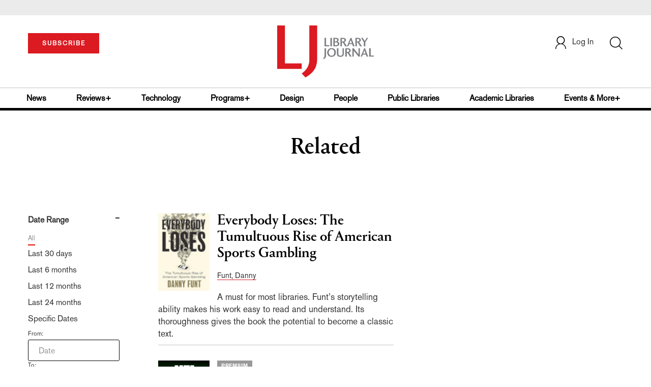

--- FILE ---
content_type: text/html;charset=UTF-8
request_url: https://www.libraryjournal.com/section/related/?relatedArticle=rise-my-story-2132289
body_size: 354099
content:



<!DOCTYPE html PUBLIC "-//W3C//DTD XHTML 1.0 Transitional//EN" "http://www.w3.org/TR/xhtml1/DTD/xhtml1-transitional.dtd">
<html xmlns="http://www.w3.org/1999/xhtml">
<head>
<!-- jQuery library -->
<script src="https://ajax.googleapis.com/ajax/libs/jquery/3.3.1/jquery.min.js"></script>
<script src="https://cdnjs.cloudflare.com/ajax/libs/jquery-cookie/1.4.1/jquery.cookie.min.js"></script>


<script src="//cdn.blueconic.net/mediasource.js"></script>

<meta name="robots" content="noindex, nofollow">
<title>Library Journal</title>
<meta name="keywords" content="Library Journal Junior Library Guild, jlg, library, librarian, books, collection development, reading categories, reading levels." />
<meta http-equiv="Content-Type" content="text/html; charset=utf-8" />
<meta name="viewport" content="width=device-width, initial-scale=1.0, maximum-scale=1.0, user-scalable=no">


<!-- Latest compiled and minified CSS -->
<link rel="stylesheet" type="text/css" href="/webfiles/1768801005591/css/bootstrap3.3.7.min.css"/>
<!-- <link rel="stylesheet" href="https://maxcdn.bootstrapcdn.com/bootstrap/3.3.7/css/bootstrap.min.css"> -->

<!-- Jquery pluging for Pagination -->
<script src="/webfiles/1768801005591/js/jquery.simplePagination.js" type="text/javascript"></script>
<!-- <script type="text/javascript" src="path_to/jquery.simplePagination.js"></script> -->

<!-- Latest compiled JavaScript -->
<script src="/webfiles/1768801005591/js/bootstrap3.3.7.min.js" type="text/javascript"></script>
<!-- <script src="https://maxcdn.bootstrapcdn.com/bootstrap/3.3.7/js/bootstrap.min.js"></script> -->

<!-- ReCAPTCHA plugin -->
<script src='https://www.google.com/recaptcha/api.js'></script>

<!-- fa fa Icons -->
<!-- <link rel="stylesheet" href="https://cdnjs.cloudflare.com/ajax/libs/font-awesome/4.7.0/css/font-awesome.min.css"> -->

<link href='https://fonts.googleapis.com/css?family=Open+Sans:400,300,600,700' rel='stylesheet' type='text/css'>
<link href='https://fonts.googleapis.com/css?family=Montserrat:400,700' rel='stylesheet' type='text/css'>
<!-- <link href="http://lj.libraryjournal.com/wp-content/themes/news/images/favicon.ico" rel="Shortcut Icon" type="image/x-icon" /> -->

<link href="/webfiles/1768801005591/images/LJ_logo.ico" rel="Shortcut Icon" type="image/x-icon" />

<!-- <link rel="stylesheet" type="text/css" href="/webfiles/1768801005591/css/header.css"/> -->
<link rel="stylesheet" type="text/css" href="/webfiles/1768801005591/css/font-awesome.css"/>
<link rel="stylesheet" type="text/css" href="/webfiles/1768801005591/css/style.css"/>
<link rel="stylesheet" type="text/css" href="/webfiles/1768801005591/css/movers.css"/>
<link rel="stylesheet" type="text/css" href="/webfiles/1768801005591/css/subscription.css"/>

<script src="/webfiles/1768801005591/js/swiper.min.js" type="text/javascript"></script>
<link rel="stylesheet" type="text/css" href="/webfiles/1768801005591/css/swiper.min.css"/>

<link rel="canonical" href="www.libraryjournal.com"/>


<script>
function myFunction() {
var x = document.getElementById("myTopnav");
if (x.className === "topnav") {
x.className += " responsive";
} else {
x.className = "topnav";
}
}
</script>
<script type="text/javascript">
var analyticsFileTypes = [''];
var analyticsSnippet = 'enabled';
var analyticsEventTracking = 'enabled';
</script>

 <!-- Global site tag (gtag.js) - Google Analytics -->

<!-- Google Tag Manager -->
<script>(function(w,d,s,l,i){w[l]=w[l]||[];w[l].push({'gtm.start':
new Date().getTime(),event:'gtm.js'});var f=d.getElementsByTagName(s)[0],
j=d.createElement(s),dl=l!='dataLayer'?'&l='+l:'';j.async=true;j.src=
'https://www.googletagmanager.com/gtm.js?id='+i+dl;f.parentNode.insertBefore(j,f);
})(window,document,'script','dataLayer','GTM-KKLCXJW');</script>
<!-- End Google Tag Manager -->
<script type="text/javascript">
function divSwap(div1,div2)
{
d1 = document.getElementById(div1);
d2 = document.getElementById(div2);
if( d2.style.display == "none" )
{
d1.style.display = "none";
d2.style.display = "block";
}
else
{
d1.style.display = "block";
d2.style.display = "none";
}
}

</script>

<script async="async" src="https://www.googletagservices.com/tag/js/gpt.js">
</script>

<script type='text/javascript'>
var googletag = googletag || {};
googletag.cmd = googletag.cmd || [];
</script>

<script type='text/javascript'>

var networkCode = 3245306;
var adUnit = 'lj';
var slotName = "/" + networkCode + "/" + adUnit;
var theme = '';
var pid = '';
var test = '';
theme = 'related,';
pid = 'related,';
var pgtype = 'sub-theme-landing';
function breakpointval(){
var width = window.innerWidth;
if(width<768){
   return "mobile";
}else if(width<993){
   return "tablet";
}else if(width>992){
   return "desktop";
}
}
function customerName() {
if ($.cookie('customerToken') != undefined) {
var customerDetails = JSON.parse($.cookie('customerData'));
return customerDetails.firstname;
}
}
var breakpoint = breakpointval();
var loggedin =(customerName())?"yes":"no";
var newsletter = '';

googletag.cmd.push(function() {

var topMapping = googletag.sizeMapping().
addSize([768, 0], [728, 90]).
addSize([0, 0], [300, 50]).
build();
var hpmid1Mapping = googletag.sizeMapping().
addSize([993, 0], [300, 250]).
addSize([768, 0], [728, 90]).
addSize([0, 0], [300, 250]).
build();
var hpmid2Mapping = googletag.sizeMapping().
addSize([993, 0], [300, 250]).
addSize([0, 0], [300, 50]).
build();

googletag.defineSlot(slotName, [[728, 90], [300, 50]], 'header_tag_desktop')
.defineSizeMapping(topMapping)
.addService(googletag.pubads())
.setTargeting("pos", "top");
googletag.defineSlot(slotName, [[728, 90], [300, 250]], 'themelanding1')
.defineSizeMapping(hpmid1Mapping)
.addService(googletag.pubads())
.setTargeting("pos", "mid1");
googletag.defineSlot(slotName, [[300, 250], [300, 50]], 'themelanding2')
.defineSizeMapping(hpmid2Mapping)
.addService(googletag.pubads())
.setTargeting("pos", "mid2");
googletag.defineSlot(slotName, [1, 1], 'LJ_Spotible1_1x1')
.addService(googletag.pubads())
.setTargeting("pos", "spotible");
googletag.defineSlot(slotName, [1, 1], 'LJ_Video_1x1')
.addService(googletag.pubads())
.setTargeting("pos", "video");
googletag.pubads().setTargeting("theme",theme);
googletag.pubads().setTargeting("pid",pid);
googletag.pubads().setTargeting("pgtype",pgtype);
googletag.pubads().setTargeting("breakpoint",breakpoint);
googletag.pubads().setTargeting("loggedin",loggedin);
googletag.pubads().setTargeting("newsletter",newsletter);
googletag.pubads().setTargeting("test",test);
googletag.pubads().enableSingleRequest();
googletag.pubads().collapseEmptyDivs();
googletag.pubads().enableLazyLoad();
googletag.enableServices();

});
</script>



<script>
function userName() {
    if ($.cookie('customerToken') != undefined) {
        var customerDetails = JSON.parse($.cookie('customerData'));
        if(customerDetails.firstname == "LJ")
            return "Free User";
        else
            return "loggedin"
    }
   }
var usertyp =(userName())?userName():"NotLogged";

window.dataLayer = window.dataLayer || [];
window.dataLayer.push({
    'dimensions':{

      'category': theme,
      'user type': usertyp
    }
});
</script>
<script>/*<![CDATA[*/(function(w,a,b,d,s){w[a]=w[a]||{};w[a][b]=w[a][b]||{q:[],track:function(r,e,t){this.q.push({r:r,e:e,t:t||+new Date});}};var e=d.createElement(s);var f=d.getElementsByTagName(s)[0];e.async=1;e.src='//mediasource.actonservice.com/cdnr/63/acton/bn/tracker/10574';f.parentNode.insertBefore(e,f);})(window,'ActOn','Beacon',document,'script');ActOn.Beacon.track();/*]]>*/</script>

<meta name="google-site-verification" content="GINpffHmAfZPGwpGyHSIt6k2Eeg8Hk44abcaPHa4FsI" />
<meta name="facebook-domain-verification" content="894j6361r0x0qu1ys4g936p4766o10" />
</head>

<body>

<!-- Google Tag Manager (noscript) -->
<noscript><iframe src="https://www.googletagmanager.com/ns.html?id=GTM-KKLCXJW"
height="0" width="0" style="display:none;visibility:hidden"></iframe></noscript>
<!-- End Google Tag Manager (noscript) -->

	<div class="col-md-12 pl_0 pr_0">
    <a name="top"></a>
		<div id="advertisement" class="advertisement adv-top bg-gray col-md-12 col-sm-12 col-xs-12 float-left hidden-print">
			<div id="header_tag_desktop">
                <script type='text/javascript'>
                    googletag.cmd.push(function() { googletag.display('header_tag_desktop'); });
                </script>

			</div>
		</div>
<!-- new header design in desktop view -->
<script src="/webfiles/1768801005591/js/header.js" type="text/javascript"></script>
<script type="text/javascript" id="hs-script-loader" async defer src="//js.hs-scripts.com/20468848.js"></script>
<script defer="" src="https://cdnjs.cloudflare.com/ajax/libs/imask/3.4.0/imask.min.js"></script>


<!-- IP Popup Start -->
<div class="modal fade" id="myModal" tabindex="-1" role="dialog" data-keyboard="false" aria-labelledby="exampleModalCenterTitle" aria-hidden="true">
  <div class="modal-dialog modal-dialog-centered" role="document">
    <div class="ip-met-pop-cont modal-content">
      <div class="modal-body">
        <button onclick="closeClick()" type="button" class="close" data-dismiss="modal" aria-label="Close">
          <span style="font-size:25px;" aria-hidden="true">&times;</span>
        </button>
        <h3 class="ip-met-pop-h3"></h3>
        <div class="ip-met-pop-anc-link-cont">
          <button onclick="loginClick()" type="button" class="ip-met-pop-anc-link">Login</button>
          <button onclick="closeClick()" type="button" class="ip-met-pop-anc-link" data-dismiss="modal">No thanks, take me to the website.</button>
        </div>
     </div>
    </div>
  </div>
</div>
<!-- IP Popup End -->

<!-- Login Access Popup Start -->
<div class="modal fade" id="loginConfirmModal" tabindex="-1" role="dialog" data-keyboard="false" aria-labelledby="exampleModalCenterTitle" aria-hidden="true">
  <div class="modal-dialog modal-dialog-centered" role="document">
    <div class="login-met-pop-cont modal-content">
      <div class="modal-body">
        <button onclick="procedToLoginClose()" type="button" class="close" data-dismiss="modal" aria-label="Close">
          <span style="font-size:25px;" aria-hidden="true">&times;</span>
        </button>
        <h3 class="login-met-pop-h3-header">You have exceeded your limit for simultaneous device logins.</h3>
        <h3 class="login-met-pop-h3">Your current subscription allows you to be actively logged in on up to three (3) devices simultaneously. Click on continue below to log out of other sessions and log in on this device.</h3>
        <div class="ip-met-pop-anc-link-cont">
          <button id="proced-to-login" type="button" class="ip-met-pop-anc-link" onclick="procedToLoginClick()" data-dismiss="modal">Continue</button>
          <button type="button" class="ip-met-pop-anc-link" data-dismiss="modal" onclick="procedToLoginClose()">Cancel</button>
        </div>
     </div>
    </div>
  </div>
</div>
<!-- Login Access Popup End -->

<!-- Gift Subscription Popup Start -->
<div class="modal fade" id="myGiftModal" tabindex="-1" role="dialog" data-keyboard="false" aria-labelledby="exampleModalCenterTitle" aria-hidden="true">
  <div class="modal-dialog modal-dialog-centered" role="document">
    <div class="gift-met-pop-cont modal-content">
      <div class="modal-body">
        <button onclick="giftPopupCloseClick()" type="button" class="close" data-dismiss="modal" aria-label="Close">
          <span style="font-size:25px;" aria-hidden="true">&times;</span>
        </button>
        <h3 id="gift-met-pop-h3" class="gift-met-pop-h3"></h3>
        <div class="gift-met-pop-anc-link-cont">
          <button onclick="giftPopupOKClick()" type="button" class="gift-met-pop-anc-link">OK</button>
        </div>
        <div class="display-none" id="gift-loader-space"><i class="fa fa-spinner fa-spin red" style="font-size:38px;margin-left: 45%;"></i></div>
     </div>
    </div>
  </div>
</div>
<!-- Gift Subscription Popup End -->

<div id="header" class="header container-fluid col-md-12 col-sm-12 col-xs-12 float-left pl_0 pr_0 hidden-xs">
  <div id="header-banner-multi-sub" class="header-banner-multi-sub"></div>
  <nav class="navbar navbar-default container mb_0">
    <div class="col-md-12 col-sm-12 col-xs-12 p_0">
      <div class="navbar-header col-md-3 col-sm-3 col-xs-12 mb_15 p_0">
        <a href="/page/subscribe"><button id="subscribe-btn"
            class="btn btn-subscribe btn-red navbar-btn subscribe-btn-size" style="width:140px;">SUBSCRIBE</button><a>
            <div id="open-url-btn" class="topic-type mb_10" style="display:none; margin-top:40px">
              <!--<a class="theme-link fs_13" style="cursor: pointer">ACCESS DIGITIZED EDITION</a>-->
              <a id="digitized" class="theme-link fs_13" style="cursor: pointer">ACCESS DIGITIZED EDITION</a>
            </div>
            <div id="emags_link" class="topic-type mb_10" style="display:none; margin-top:40px">
              <a id="emags_link_click" class="theme-link fs_13" style="cursor: pointer">ACCESS DIGITIZED EDITION</a>
          </div>
      </div>
      <div class="col-md-6 col-sm-6 col-xs-12 text-align-center">
        <a id="homeId" onclick="readUrlCategory('home','homeId','home')" ;>
          <img class="LJ-image pointer" src="/webfiles/1768801005591/images/LJ.jpg" alt="L J image" />
        </a>
      </div>
      <ul class="nav navbar-nav navbar-right col-md-3 col-sm-3 col-xs-12 mt_20">
        <!-- <li class="pull-right mt_5 tab-mt-20">
            <a class="tab-no-padding" href="/page/shopping-cart-page">
              <div id="cart">
                <img class="tab-w20" src="/webfiles/1768801005591/images/shopping-cart.png"/>
              </div>
              <span id="itemCount">0</span>
            </a>
          </li> -->
        <li class="pull-right mt_20 ml_30 search-bar">
          <a href="" class="search-icon p_0 tab-ml-10" data-toggle="collapse">
            <img id="btn" class="tab-w20" src="/webfiles/1768801005591/images/search.png" />
            <div id="idd" class="display-none"></div>
          </a>
        </li>
        <li id="usertempDetail" class="pull-right mt_20 ellipsis-user-name dropdown-hover display-none">
          <div class="usertempDetail pointer ml_20 tab-no-margin fs_16 tab-fs-14 customer-id">Free Access Account</div>
          <!-- After logged in user account nav popup-->
          <ul id="account-popup" class="dropdown-menu account-nav border-none">
            <li><a class="mb_10 mt_10 pointer" onclick="deleteAllCookies('/page/home')">Logout</a></li>
          </ul>
        </li>
        <li id="userDetail" class="pull-right mt_20 ellipsis-user-name dropdown">
          <div id="mydiv" class="userDetail pointer ml_20 tab-no-margin fs_16 tab-fs-14">
              <a href="/page/login" class="p_0 fs_16 dropdown-toggle" role="button" aria-expanded="false">
          <img class="mr_10" src="/webfiles/1768801005591/images/user.png" />Log In</a> 

            </div>
          <!-- After logged in user account nav popup-->
          <ul id="account-popup" class="dropdown-menu account-nav border-none">
            <li><a class="mb_10 mt_10" href="/page/account-dashboard?id=ms" id="ms">My Subscriptions</a></li>
            <!-- <li><a class="mb_10 mt_10"href="/page/account-dashboard?id=ml" id="ml">My Library</a></li> -->
            <li><a class="mb_10 mt_10" href="/page/account-dashboard?id=mz" id="mz">My Library</a></li>
            <li><a class="mb_10 mt_10" href="/page/account-dashboard?id=mp" id="mp">My Profile</a></li>
            <li><a class="mb_10 mt_10 display-none" href="/page/account-dashboard?id=mi" id="mi">Manage Institution</a>
            </li>
            <li><a class="mb_10 mt_10 pointer" onclick="deleteAllCookies('/page/home')">Logout</a></li>
          </ul> <!-- End After logged in user account nav popup -->

          <!-- Before log in user account nav popup -->
          <ul id="reg-popup" class="dropdown-menu dropdown-menu-login pb_20" role="menu">
            <li>
              <div class="registration">
                <div class="col-md-12 col-xs-12 p_0">
                  <form class="registration-form" id="login-form1" method="post" data-toggle="validator">

                    <div class="col-md-12 text-align-center pl_0 pr_0 pt_0">
                      <div class="highlight error-color display-none" id="login-error1">Invalid email or password. Try
                        again.</div>
                    </div>

                    <div class="col-md-12 form-group required mb_0 pl_20 pr_20">
                      <label class="control-label">Email</label>
                      <input class="" type="email" id="loginEmail1" name="loginEmail" placeholder="Email" required>
                    </div>

                    <div class="col-md-12 form-group required mb_0 pl_20 pr_20">
                      <label class="control-label">Password</label>
                      <input type="password" id="loginPassword1" name="loginPassword" placeholder="Password" required>
                    </div>

                    <div class="col-md-12 form-group required mb_0 pl_20 pr_20 text-align-center"
                      id="headerDropdownLoginLoader">

                    </div>

                    <div class="col-md-12 text-align-center pl_20 pr_20">
                      Forgot <a class="border-bottom-red text-decoration-none" href="/page/forgot-pass">password</a>?
                    </div>

                    <div class="col-md-12 align-center pl_20 pr_20">
                      <button type="submit" class="btn btn-default-red bold akzidenz-grotesk-regular"
                        id="headerDropdownLoginButton">LOG IN</button>
                    </div>

                    <div class="col-md-12 text-align-center align-center pl_20 pr_20 pb_0 fs_13">
                      Don't have a Library Journal Account?
                    </div>

                    <div class="col-md-12 text-align-center align-center pl_20 pr_20 pt_0">
                      <a class="border-bottom-red text-decoration-none" href="/page/register">Register Now</a>
                    </div>

                  </form>
                </div>
              </div>
            </li>
          </ul>
          <!-- End Before log in user account nav popup -->
        </li>
      </ul>
    </div><!-- end col-md-12 col-sm-12 col-xs-12 -->
  </nav>

  <div class="hr_division_grey_light mb_0"></div>
  <div class="topic-navigation">
    <nav class="navbar-default mb_0 container">
      <ul class="nav navbar-nav full-width pull-left header-section">
        <li class="pl_0 nml-8">
          <a id="newsId" class="pl_0" onclick="readUrlCategory('news','newsId','News')" ;>News</a>
        </li>
        <li>
          <a id="reviewsId" onclick="readUrlCategory('reviews','reviewsId','Reviews')" ;>Reviews+</a>
        </li>
        <li>
          <a id="technologyId" onclick="readUrlCategory('technology','technologyId','Technology')" ;>Technology</a>
        </li>
        <li>
          <a id="programsId" onclick="readUrlCategory('programs+','programsId','Programs+')" ;>Programs+</a>
        </li>
        <li>
          <a id="designId" onclick="readUrlCategory('design','designId','Design')" ;>Design</a>
        </li>
        <li>
          <a id="peopleId" onclick="readUrlCategory('people','peopleId','People')" ;>People</a>
        </li>
        <li>
          <a id="publicLibrariesId" onclick="readUrlCategory('publiclibraries','publicLibrariesId','Public Libraries')"
            ;>Public Libraries</a>
        </li>
        <li>
          <a id="academicId" onclick="readUrlCategory('academiclibraries','academicId','Academic Libraries')" ;>Academic
            Libraries</a>
        </li>
        <li class="pr_0">
          <a id="moreId" class="pr_0">Events & More+</a>
          <ul class="dropdownlist">
            <li><a id="eventId" onclick="readUrlCategory('events','eventId','Events')" ;>Events</a></li>
            <li><a id="onlineCourseId" onclick="readUrlCategory('events?eventtype=eventHome','onlineCourseId','OnlineCourse')" ;>Online Courses</a></li>
               <li><a href="https://librarieslead.libraryjournal.com">Libraries Lead Podcast</a></li>
            <li><a id="leadershipId" onclick="readUrlCategory('leadership','leadershipId','Leadership')"
                ;>Leadership</a></li>
            <li><a id="advocacyId" onclick="readUrlCategory('advocacy','advocacyId','Advocacy')" ;>Advocacy</a></li>
            <li><a id="researchId" onclick="readUrlCategory('research','researchId','Research')" ;>Research</a></li>
            <li><a id="opinionId" onclick="readUrlCategory('opinion','opinionId','Opinion')" ;>Opinion</a></li>
            <li><a id="infoDocketId" onclick="readUrlCategory('infoDOCKET','infoDocketId','infoDOCKET')"
                ;>infoDOCKET</a></li>
            <li><a href="http://jobs.libraryjournal.com/" target="_blank">Job Zone</a></li>
          </ul>
        </li>
      </ul>
    </nav>
  </div>
  <div class="hr_division mt_0 mb_0"></div>
    <form method="get" action="https://www.libraryjournal.com/search" class="collapse search-form full-width">
      <div class="container-fluid p_0">
        <div class="p_0 search-bar-container col-md-12 col-sm-12">
          <div id="imaginary_container" class="col-md-offset-2 col-md-8 col-sm-12 mt_30">
            <div class="input-group stylish-input-group input-append">
              <input type="text" name="query" class="form-control search-box" placeholder="Search" autofocus>
              <span class="input-group-addon">
                <button type="submit">
                  <span class="glyphicon glyphicon-search"></span>
                </button>
              </span>
            </div>
          </div>
        </div>
      </div>
    </form>
</div>

<!-- new header design in mobile view -->
<div id="header-mobile" class="header container-fluid col-md-12 col-sm-12 col-xs-12 float-left visible-xs">
  <nav class="navbar navbar-default container mb_0">
    <!-- Brand and toggle get grouped for better mobile display -->
    <div class="container">
      <div class="navbar-header">
        <a id="sub-btn-mobi" href="/page/subscribe"><button class="btn btn-subscribe btn-red navbar-btn">SUBSCRIBE</button></a>
        <button id="ChangeToggle" type="button" class="navbar-toggle" data-toggle="collapse"
          data-target="#navbarCollapse">
          <img id="navbar-hamburger" class="lines pt_0" src="/webfiles/1768801005591/images/menu.png" />
          <img id="navbar-close" class="cross pt_0 hidden" src="/webfiles/1768801005591/images/cross.png" />
        </button>
        <a id="mobileHomeId" onclick="readUrlCategory('home','mobileHomeId','home')" ;>
          <img class="LJ-image pointer" src="/webfiles/1768801005591/images/mob_LJ.png" alt="L J image" />
        </a>
        <a href="#" class="p_0 pull-right" data-toggle="collapse" data-target=".login-user">
          <img class="userLines" src="/webfiles/1768801005591/images/user.png" />
        </a>
        <div class="collapse login-user">
          <div id="userDetail" class="mt_20 mb_20 dropdown">
            <div class="userDetail pointer ml_15 mb_10">
              <a href="/page/login" class="p_0 fs_16 dropdown-toggle" role="button" aria-expanded="false">Log In</a>
            </div>
            <!-- After logged in user account nav popup-->
            <div class="display-none" id="mobileViewAccountList">
              <ul class="display-none nav navbar-nav full-width pull-left no-margin">
                <li><a href="/page/account-dashboard?id=ms" id="ms">My Subscriptions</a></li>
                <li><a href="/page/account-dashboard?id=ml" id="ml">My Library</a></li>
                <!-- <li><a href="#">My Saved Articles</a></li> -->
                <li><a href="/page/account-dashboard?id=mp" id="mp">My Profile</a></li>
                <li><a href="/page/account-dashboard?id=mi" id="mi" class="display-none">Manage Institutions</a></li>
                <li><a class="pointer" onclick="deleteAllCookies('/page/home')">Logout</a></li>
              </ul>
            </div>
            <!-- End After logged in user account nav popup -->
          </div>
        </div>
      </div>
      <div class="topic-type mb_10 text-center">
        <!--<a class="theme-link fs_13" href="https://store.emags.com/libraryjournal_free" target="_blank">ACCESS DIGITIZED EDITION</a>-->
        <a id="digitized-mobi open-url-btn-mobi" class="theme-link fs_13" style="cursor: pointer; display:none;">ACCESS DIGITIZED EDITION</a>
      </div>
      <!-- Collect the nav links, forms, and other content for toggling -->
      <div class="collapse navbar-collapse" id="navbarCollapse">
          <form method="get" action="https://www.libraryjournal.com/search" class="search-input" id="demo-2">
            <div id="imaginary_container">
              <div class="input-group stylish-input-group input-append">
                <input type="text" name="query" class="form-control search-box" placeholder="Search">
                <span class="input-group-addon">
                  <button type="submit">
                    <span class="glyphicon glyphicon-search"></span>
                  </button>
                </span>
              </div>
            </div>
          </form>
          <ul class="nav navbar-nav mt_70">
            <li>
              <a id="mobNewsId" class="bold" onclick="readUrlCategory('news','mobNewsId','News')" ;>News</a>
              <div class="col-xs-12 mb_10">
                <div class="col-xs-6 p_0">
                  <p><a href="/section/news/archivespreservation">Archives & Preservation</a></p>
                  <p><a href="/section/news/awards">Awards</a></p>
                  <p><a href="/section/news/booknews">Book News</a></p>
                  <p><a href="/section/news/budgetsfunding">Budgets & Funding</a></p>
                  <p id="newsMoreToggle">More</p>
                  <ul id="newsMoreToggleUl" class="display-none list-unstyled">
                    <li class="mb_10"><a href="/section/news/innovation">Innovation</a></li>
                    <li class="mb_10"><a href="/section/news/lis">LIS</a></li>
                    <li class="mb_10"><a href="/section/news/management">Management</a></li>
                    <li class="mb_10"><a href="/section/news/marketing">Marketing</a></li>
                  </ul>
                </div>
                <div class="col-xs-6 pr_0 pl_10">
                  <p><a href="/section/news/buildings">Buildings</a></p>
                  <p><a href="/section/news/conferencecoverage">Conference Coverage</a></p>
                  <p><a href="/section/news/impacts">Impacts</a></p>
                  <p><a href="/section/news/industrynews">Industry News</a></p>

                </div>
                <div class="hr_division_grey_light"></div>
              </div>
            </li>
            <li>
              <a id="mobReviewsId" class="bold" onclick="readUrlCategory('reviews','mobReviewsId','Reviews')"
                ;>Reviews+</a>
              <div class="col-xs-12 mb_10">
                <div class="col-xs-6 p_0">
                  <p><a href="/section/reviews/awards">Awards</a></p>
                  <p><a href="/section/reviews/bestof">Best of</a></p>
                  <p><a href="/section/reviews/booknews">Book News</a></p>
                  <p><a href="/section/reviews/booklists">Booklists</a></p>
                  <p id="reviewMoreToggle">More</p>
                  <ul id="reviewMoreToggleUl" class="display-none list-unstyled">
                    <li class="mb_10"><a href="/section/reviews/readersadvisory">Readers' Advisory</a></li>
                    <li class="mb_10"><a href="/section/reviews/reference">Reference</a></li>
                  </ul>
                </div>
                <div class="col-xs-6 pr_0 pl_10">
                  <p><a href="/section/reviews/collectionmanagement">Collection Management</a></p>
                  <p><a href="/section/reviews/fiction">Fiction</a></p>
                  <p><a href="/section/reviews/media">Media</a></p>
                  <p><a href="/section/reviews/nonfiction">Nonfiction</a></p>
                </div>
                <div class="hr_division_grey_light"></div>
              </div>
            </li>
            <li>
              <a id="mobTechnologyId" class="bold"
                onclick="readUrlCategory('technology','mobTechnologyId','Technology')" ;>Technology</a>
              <div class="col-xs-12 mb_10">
                <div class="col-xs-6 p_0">
                  <p><a href="/section/technology/archivespreservation">Archives & Preservation</a></p>
                  <p><a href="/section/technology/awards">Awards</a></p>
                  <p><a href="/section/technology/budgetsfunding">Budgets & Funding</a></p>
                  <p><a href="/section/technology/buildings">Buildings</a></p>
                  <p id="technologyMoreToggle">More</p>
                  <ul id="technologyMoreToggleUl" class="display-none list-unstyled">
                    <li class="mb_10"><a href="/section/technology/management">Management</a></li>
                    <li class="mb_10"><a href="/section/technology/marketing">Marketing</a></li>
                    <li class="mb_10"><a href="/section/technology/readersadvisory">Readers' Advisory</a></li>
                  </ul>
                </div>
                <div class="col-xs-6 pr_0 pl_10">
                  <p><a href="/section/technology/impacts">Impacts</a></p>
                  <p><a href="/section/technology/industrynews">Industry News</a></p>
                  <p><a href="/section/technology/innovation">Innovation</a></p>
                  <p><a href="/section/technology/lis">LIS</a></p>
                </div>
                <div class="hr_division_grey_light"></div>
              </div>
            </li>
            <li>
              <a id="mobProgramsId" class="bold" onclick="readUrlCategory('programs+','mobProgramsId','Programs+')"
                ;>Programs+</a>
              <div class="col-xs-12 mb_10">
                <div class="col-xs-6 p_0">
                  <p><a href="/section/programs+/archivespreservation">Archives & Preservation</a></p>
                  <p><a href="/section/programs+/awards">Awards</a></p>
                  <p><a href="/section/programs+/collectionmanagement">Collection Management</a></p>
                  <p><a href="/section/programs+/impacts">Impacts</a></p>
                  <p id="programsMoreToggle">More</p>
                  <ul id="programsMoreToggleUl" class="display-none list-unstyled">
                    <li class="mb_10"><a href="/section/programs+/readersadvisory">Readers' Advisory</a></li>
                  </ul>
                </div>
                <div class="col-xs-6 pr_0 pl_10">
                  <p><a href="/section/programs+/innovation">Innovation</a></p>
                  <p><a href="/section/programs+/management">Management</a></p>
                  <p><a href="/section/programs+/marketing">Marketing</a></p>
                  <p><a href="/section/programs+/programming">Programming</a></p>
                </div>
                <div class="hr_division_grey_light"></div>
              </div>
            </li>
            <li>
              <a id="mobDesignId" class="bold" onclick="readUrlCategory('design','mobDesignId','Design')" ;>Design</a>
              <div class="col-xs-12 mb_10">
                <div class="col-xs-6 p_0">
                  <p><a href="/section/design/archivespreservation">Architecture & Buildings</a></p>
                  <p><a href="/section/design/awards">Awards</a></p>
                  <p><a href="/section/design/budgetsfunding">Budgets & Funding</a></p>
                  <p><a href="/section/design/buildings">Buildings</a></p>
                </div>
                <div class="col-xs-6 pr_0 pl_10">
                  <p><a href="/section/design/impacts">Impacts</a></p>
                  <p><a href="/section/design/innovation">Innovation</a></p>
                  <p><a href="/section/design/management">Management</a></p>
                </div>
                <div class="hr_division_grey_light"></div>
              </div>
            </li>
            <li>
              <a id="mobLeadershipId" class="bold"
                onclick="readUrlCategory('leadership','mobLeadershipId','Leadership')" ;>Leadership</a>
              <div class="col-xs-12 mb_10">
                <div class="col-xs-6 p_0">
                  <p><a href="/section/leadership/archivespreservation">Archives & Preservation</a></p>
                  <p><a href="/section/leadership/awards">Awards</a></p>
                  <p><a href="/section/leadership/budgetsfunding">Budgets & Funding</a></p>
                  <p><a href="/section/leadership/careers">Careers</a></p>
                  <p id="leadershipMoreToggle">More</p>
                  <ul id="leadershipMoreToggleUl" class="display-none list-unstyled">
                    <li class="mb_10"><a href="/section/leadership/management">Management</a></li>
                    <li class="mb_10"><a href="/section/leadership/marketing">Marketing</a></li>
                    <li class="mb_10"><a href="/section/leadership/readersadvisory">Readers' Advisory</a></li>
                  </ul>
                </div>
                <div class="col-xs-6 pr_0 pl_10">
                  <p><a href="/section/leadership/collectionmanagement">Collection Management</a></p>
                  <p><a href="/section/leadership/impacts">Impacts</a></p>
                  <p><a href="/section/leadership/innovation">Innovation</a></p>
                  <p><a href="/section/leadership/lis">LIS</a></p>
                </div>
                <div class="hr_division_grey_light"></div>
              </div>
            </li>
            <li>
              <a id="mobPeopleId" class="bold" onclick="readUrlCategory('people','mobPeopleId','People')" ;>People</a>
              <div class="col-xs-12 mb_10">
                <div class="col-xs-6 p_0">
                  <p><a href="/section/people/awards">Awards</a></p>
                  <p><a href="/section/people/careers">Careers</a></p>
                  <p><a href="/section/people/industrynews">Industry News</a></p>
                  <p><a href="/section/people/innovation">Innovation</a></p>
                </div>
                <div class="col-xs-6 pr_0 pl_10">
                  <p><a href="/section/people/lis">LIS</a></p>
                  <p><a href="/section/people/management">Management</a></p>
                  <p><a href="/section/people/marketing">Marketing</a></p>
                </div>
                <div class="hr_division_grey_light"></div>
              </div>
            </li>
            <li>
              <a id="mobpublicLibId" class="bold"
                onclick="readUrlCategory('publiclibraries','mobpublicLibId','Public Libraries')" ;>Public Libraries</a>
              <div class="col-xs-12 mb_10">
                <div class="hr_division_grey_light"></div>
              </div>
            </li>
            <li>
              <a id="mobAcademicId" class="bold"
                onclick="readUrlCategory('academiclibraries','mobAcademicId','Academic Libraries')" ;>Academic
                Libraries</a>
              <div class="col-xs-12 mb_10">
                <div class="hr_division_grey_light"></div>
              </div>
            </li>
            <li>
              <a id="mobAdvocacyId" class="bold" onclick="readUrlCategory('advocacy','mobAdvocacyId','Advocacy')"
                ;>Advocacy</a>
              <div class="col-xs-12 mb_10">
                <div class="col-xs-6 p_0">
                  <p><a href="?subpage=Advocacy,Awards">Awards</a></p>
                  <p><a href="?subpage=Advocacy,budgetsfunding">Budgets & Funding</a></p>
                  <p><a href="?subpage=Advocacy,Impacts">Impacts</a></p>
                </div>
                <div class="col-xs-6 pr_0 pl_10">
                  <p><a href="?subpage=Advocacy,Innovation">Innovation</a></p>
                  <p><a href="?subpage=Advocacy,Management">Management</a></p>
                  <p><a href="?subpage=Advocacy,Marketing">Marketing</a></p>
                </div>
                <div class="hr_division_grey_light"></div>
              </div>
            </li>
            <li class="pr_0">
              <a id="mobMoreId" class="bold">More</a>
              <div class="col-xs-12 mb_10">
                <div class="col-xs-6 p_0">
                  <p><a id="mobCovid19Id" onclick="readUrlCategory('covid19','mobCovid19Id','COVID19')" ;>COVID19</a>
                  </p>
                  <p><a id="mobResearchId" onclick="readUrlCategory('research','mobResearchId','Research')"
                      ;>Research</a></p>
                  <p><a id="mobopinionId" onclick="readUrlCategory('opinion','mobopinionId','Opinion')" ;>Opinion</a>
                  </p>
                  <p><a id="mobInfoDocketId" onclick="readUrlCategory('infoDOCKET','mobInfoDocketId','infoDOCKET')"
                      ;>infoDOCKET</a></p>
                  <p><a href="http://jobs.libraryjournal.com/" target="_blank">Job Zone</a></p>
                </div>
                <div class="hr_division_grey_light"></div>
              </div>
            </li>
            <li>
              <a id="mobeventPDId" class="bold" onclick="readUrlCategory('events','mobeventPDId','Events')" ;>Events &
                PD</a>
              <div class="col-xs-12 mb_10">
                <div class="col-xs-6 p_0">
                  <p><a href="/section/events?eventtype=inPersonEvents">Live Events</a></p>
                  <p><a href="/section/events?eventtype=virtualEvents">Virtual Events</a></p>
                </div>
                <div class="col-xs-6 pr_0">
                  <p><a href="/section/events?eventtype=onlineCourses">Online Courses</a></p>
                  <p><a href="/section/events?eventtype=webcasts">Webcasts</a></p>
                </div>
                <div class="hr_division_grey_light"></div>
              </div>
            </li>
            <!-- <li>
									<a id="mobCommunityId" class="bold" onclick="">Community</a>
                  <div class="col-xs-12 mb_10">
                    <div class="col-xs-6 p_0">
                        <p><a href="">Forums</a></p>
                        <p><a href="">Resources</a></p>
                    </div>
                    <div class="col-xs-6 pr_0">
                      <p><a href="">Member Benefits</a></p>
                    </div>
                    <div class="hr_division_grey_light"></div>
                  </div>
                </li> -->
            <li>
              <a id="mobAboutId" class="bold" href="/page/About-Us">About LJ</a>
              <div class="col-xs-12 mb_10">
                <div class="col-xs-6 p_0">
                  <p><a href="http://www.mediasourceinc.com/">LJ Projects</a></p>
                  <p><a href="https://self-e.libraryjournal.com/">Self-Published Books</a></p>
                </div>
                <div class="col-xs-6 pr_0">
                  <p><a href="/page/Data-Privacy">Privacy Policy</a></p>
                </div>
                <div class="hr_division_grey_light"></div>
              </div>
            </li>
            <li>
              <a id="mobGetTouchId" class="bold" onclick="">Get in Touch</a>
              <div class="col-xs-12 mb_10">
                <div class="col-xs-6 p_0">
                  <p><a href="/page/subscribe">Subscriber Services</a></p>
                </div>
                <div class="col-xs-6 pr_0">
                  <p><a href="/page/Contact-Us">Contact Us</a></p>
                </div>
                <div class="hr_division_grey_light"></div>
              </div>
            </li>
            <li>
              <div class="col-xs-12 mb_10 text-align-center bold fs_18">
                888-282-5852
              </div>
            </li>
          </ul>
      </div>
    </div>
  </nav>
</div>


<script type="text/javascript">
  var btn = $('#btn');
  var idd = $('#idd');
  var click = $('#open-url-btn');

  if ($.cookie('customerData') != undefined) {
    var cdata = JSON.parse($.cookie('customerData'));
    var group_id = cdata.group_id;
    if (group_id == 4) {
      //$('.topic-navigation').css("display","none");
      $("#userDetail").css("display", "none");
      $("#usertempDetail").removeClass('display-none');
    }
  }

  btn.click(function () {
    idd.toggle(100, function () {
      // change the button text according to the state of the "#idd"
      if (idd.hasClass('display-none')) {
        btn.attr('src', "/webfiles/1768801005591/images/cross.png");
        $('.search-box').focus();
        idd.removeClass('display-none');
      } else {
        btn.attr('src', "/webfiles/1768801005591/images/search.png");
        idd.addClass('display-none');
      }
    });

  });

  //  click.click(function() {
  //    if ($.cookie('customerData') != undefined) {
  //      var Url = APIBaseUrl + "customer/getEmagsLink/" + JSON.parse($.cookie('customerData')).email;
  //var Url = APIBaseUrl + "customer/getImpelsysLink/" + "ajey.s@quantilus.com"
  //      $.ajax({
  //        url: Url,
  //        type: 'GET',
  //        contentType: 'application/json',
  //        success: function(data, textStatus) {
  //          const obj = JSON.parse(data)
  //          if(obj['success'] == 1){
  //            window.open(obj['url']);
  //          }
  //        },
  //        error: function(request, textStatus, errorThrown) {
  //document.getElementById("saveProfileId").innerHTML = '<div onclick="myProfileSave()" class="btn btn-default-red full-width bold akzidenz-grotesk-regular" >SAVE</div>';
  //        }
  //      });
  //    }
  //  });

  $("#newsMoreToggle").click(function () {
    if ($("#newsMoreToggleUl").hasClass('display-none')) {
      $("#newsMoreToggleUl").removeClass('display-none');
    } else {
      $("#newsMoreToggleUl").addClass('display-none');
    }
  });
  $("#reviewMoreToggle").click(function () {
    if ($("#reviewMoreToggleUl").hasClass('display-none')) {
      $("#reviewMoreToggleUl").removeClass('display-none');
    } else {
      $("#reviewMoreToggleUl").addClass('display-none');
    }
  });
  $("#technologyMoreToggle").click(function () {
    if ($("#technologyMoreToggleUl").hasClass('display-none')) {
      $("#technologyMoreToggleUl").removeClass('display-none');
    } else {
      $("#technologyMoreToggleUl").addClass('display-none');
    }
  });
  $("#programsMoreToggle").click(function () {
    if ($("#programsMoreToggleUl").hasClass('display-none')) {
      $("#programsMoreToggleUl").removeClass('display-none');
    } else {
      $("#programsMoreToggleUl").addClass('display-none');
    }
  });
  $("#leadershipMoreToggle").click(function () {
    if ($("#leadershipMoreToggleUl").hasClass('display-none')) {
      $("#leadershipMoreToggleUl").removeClass('display-none');
    } else {
      $("#leadershipMoreToggleUl").addClass('display-none');
    }
  });
</script>
    <div class="container">

<!-- TOPIC -->
<!--  code for new URL structure   -->
   

<!-- End  -->

<div class="TOPIC pull-left full-width resp-pr-15 resp-pl-15">
    <div class="topic_head pull-left full-width display-block mb_40">

      <div class="col-md-12 col-xs-12 pl_10 pr_10">

        <h1 class="page-headline mb_20">Related</h1>
      </div>
      <div class="article_topic_type col-md-12 col-sm-12 col-xs-12 pull-left text-align-center">
    </div>

    <!-- <div class="hr_division mt_0 mb_0"></div> -->



<!-- code for new url structure -->
<!-- End --> 



<div class="tabcontentSection full-width p_0">
  <!-- BEGIN Portlet PORTLET-->
  <div class="portlet">
    <div class="portlet-title">
      <ul class="nav nav-tabs taxonomy">

<!--
        <script type="text/javascript">
          var url = "related";
          console.log("", url);
        </script> -->

       
        
   



      </ul>
    </div>

    </div>
    <!-- END Portlet PORTLET-->
</div><!-- END Taxonomy Block-->



<script>
// mobile view taxonomy second DropDown
function myTaxonomy1() {
    var x = document.getElementById("myDIV1");
    if (x.style.display === "none") {
        x.style.display = "block";
    } else {
        x.style.display = "none";
    }
}
function myTaxonomy2() {
    var x = document.getElementById("myDIV2");
    if (x.style.display === "none") {
        x.style.display = "block";
    } else {
        x.style.display = "none";
    }
}
function myTaxonomy3() {
    var x = document.getElementById("myDIV3");
    if (x.style.display === "none") {
        x.style.display = "block";
    } else {
        x.style.display = "none";
    }
}
</script>



    <div class="FILTERS pull-left full-width display-block">


      <div class="col-md-12 col-sm-12 col-xs-12">
            <h3 class="filter-section-heading"></h3>
      </div>


      <!-- Filter & Filter results for Larger scree (above 768px) -->
      <div class="pull-left full-width display-block mb_40">

        <form class="" action="https://www.libraryjournal.com/section/related/" method="get" id="topicForm">
            <div class="filters col-md-2 col-sm-3 col-xs-12 pl_0">

              <!-- <button class="btn btn-default-black navbar-btn fs_14 fb hidden-md-up mb_30" id="mobileFilterBy">FILTER BY CATEGORY</button> -->
              <button class="btn lj-btn-black navbar-btn hidden-md-up mb_30" id="mobileFilterBy">FILTER BY CATEGORY</button>

              <div class="col-md-12 col-sm-12 col-xs-12 pl_0 pr_0" id="filter">


                <div class="panel-group" id="accordion">

                  <!-- Button for smaller screes to toggle the filters -->
                  <div class="full-width pull-left hidden-md-up" id="mobileFilterByClose" style="display: none;">
                    <img class="cross pt_0 float-right" src="/webfiles/1768801005591/images/cross.png" style="width: 50px;">
                  </div>

                    <div class="panel panel-default">
                        <div class="panel-heading pt_0">
                             <h4 class="panel-title filter-heading">
                                <a class="accordion-toggle" data-toggle="collapse" data-parent="#accordion" href="#dateRange">
                                  Date Range
                                  <i class="fa fa-minus hidden-md-down"></i>
                                  <i class="fa fa-caret-up hidden-md-up"></i>
                                </a>
                            </h4>

                        </div>



                        <div id="dateRange" class="panel-collapse collapse in">
                          <div class="panel-body no-top-border" onclick="changeDateLinkClicked('last','all')"> <label for="allDates" ><span class="border-hover-red">All</span></label><input class="checked-radio" type="radio" name="" id="allDates" value=""> </div>
                          <div class="panel-body no-top-border" onclick="changeDateLinkClicked('last','1')"><span class="border-hover-red">Last 30 days</span></div>
                          <div class="panel-body no-top-border" onclick="changeDateLinkClicked('last','6')"><span class="border-hover-red">Last 6 months</span></div>
                          <div class="panel-body no-top-border" onclick="changeDateLinkClicked('last','12')"><span class="border-hover-red">Last 12 months</span></div>
                          <div class="panel-body no-top-border" onclick="changeDateLinkClicked('last','24')"><span class="border-hover-red">Last 24 months</span></div>
                            <!-- <div class="panel-body no-top-border"> <label for="allDates" >All</label><input class="checked-radio" type="radio" name="" id="allDates" value=""> </div> -->
                            <!-- <div class="panel-body no-top-border">This Month</div>
                            <div class="panel-body no-top-border">Last 6 months</div>
                            <div class="panel-body no-top-border">Last 12 months</div>
                            <div class="panel-body no-top-border">Last 24 months</div>
                            <div class="panel-body no-top-border">Older than 24</div> -->
                            <div class="panel-body no-top-border"><span id="specific-date">Specific Dates</span></div>
                            <div class="panel-body no-top-border date-range">
                              <span>From:</span><br>
                              <input autocomplete ="off" type="text" name="frompublishdate" value="" placeholder="Date" id="fromDatepicker" onkeydown="return false">
                              <!-- <input type="text" name="" value="" placeholder="MM" class="fromDatepicker" id="fromDatepicker"> /
                              <input type="text" name="" value="" placeholder="DD" class="fromDatepicker" id="from_DDpicker"> /
                              <input type="text" name="" value="" placeholder="YYYY" class="fromDatepicker yyyy" id="from_YYpicker"> -->

                              <br>
                              <span>To:</span><br>
                              <input autocomplete ="off" type="text" name="topublishdate" value="" placeholder="Date" id="toDatepicker" onkeydown="return false">
                              <!-- <input type="text" name="" value="" placeholder="MM" class="toDatepicker" id="to_MMpicker"> /
                              <input type="text" name="" value="" placeholder="DD" class="toDatepicker" id="to_DDpicker"> /
                              <input type="text" name="" value="" placeholder="YYYY" class="toDatepicker yyyy" id="to_YYpicker"> -->

                              <!-- <button class="btn btn-grey-filled full-width navbar-btn" id="dateRefineSearch">REFINE SEARCH</button> -->
                              <button class="tablinks btn btn-default-red full-width mt_10 mb_10" id="dateRefineSearch">REFINE SEARCH</button>
                            </div>
                            <!-- <div class="panel-body no-top-border"> -->
                              <!-- <button class="btn btn-grey-filled full-width display-block navbar-btn">REFINE SEARCH</button> -->
                            <!-- </div> -->
                        </div>
                    </div>

                    <div class="panel panel-default">
                     <div class="panel-heading">
                     <h4 class="panel-title filter-heading">
                        <a class="accordion-toggle" data-toggle="collapse" data-parent="#accordion" href="#categoryId">
                          Category
                          <i class="fa fa-plus hidden-md-down"></i>
                          <i class="fa fa-caret-down hidden-md-up"></i>
                        </a>
                    </h4>
                     </div>
                     <div id ="categoryId" class="panel-collapse collapse">

                         <div class="panel-body no-top-border">
                           <!-- name="contentmedium" value="All" -->


                           <a href="https://www.libraryjournal.com/section/related/?relatedArticle=rise-my-story-2132289" id="linkCaegoryAll">
                             <div class="panel-body no-top-border" style="padding-bottom:0px  !important"><span id="categoryAll" class="checked-radio">All</span>
                             </div>
                           </a>
                         </div>
                         <!-- added article only for category options in filter -->
                        <div class="panel-body no-top-border">
                            <a href=https://www.libraryjournal.com/section/related/?relatedArticle=rise-my-story-2132289&category=article id="linkArticleCategory">
                              <span id = "categoryArticle">Articles Only</span>
                                <input id="article_category" type="hidden" name="category" value=""/>
                            </a>
                        </div>
                        <div class="panel-body no-top-border">
                            <a href=https://www.libraryjournal.com/section/related/?relatedArticle=rise-my-story-2132289&category=review id="linkReviewCategory">
                              <span id = "categoryReview">Reviews Only</span>
                                <input id="review_category" type="hidden" name="category" value=""/>
                            </a>
                        </div>


                         <!-- <div class="panel-body no-top-border">

                           <a href="https://www.libraryjournal.com/section/related/?relatedArticle=rise-my-story-2132289&category=article">
                             <div class="panel-body no-top-border"><span class="border-hover-red">Article</span></div>
                           </a>
                         </div>
                         <div class="panel-body no-top-border">

                           <a href="https://www.libraryjournal.com/section/related/?relatedArticle=rise-my-story-2132289&category=review">
                             <div class="panel-body no-top-border"><span class="border-hover-red">Review</span></div>
                           </a>
                         </div>
                         <div class="panel-body no-top-border">

                           <a href="https://www.libraryjournal.com/section/related/?relatedArticle=rise-my-story-2132289&category=infoDocket">
                             <div class="panel-body no-top-border"><span class="border-hover-red">infoDOCKET</span></div>
                           </a>
                         </div>
                         <div class="panel-body no-top-border">

                           <a href="https://www.libraryjournal.com/section/related/?relatedArticle=rise-my-story-2132289&category=reviewlist">
                             <div class="panel-body no-top-border"><span class="border-hover-red">Review Lists</span></div>
                           </a>
                         </div> -->
                     </div>
                   </div>

                    <!-- New Format Search Start-->
                    <div class="panel panel-default display-none">
                      <div class="panel-heading">
                        <h4 class="panel-title filter-heading">
                          <a class="accordion-toggle" data-toggle="collapse" data-parent="#accordion" href="#reviewFormatId">
                            Format
                            <i class="fa fa-plus hidden-md-down"></i>
                            <i class="fa fa-caret-down hidden-md-up"></i>
                          </a>
                        </h4>

                      </div>

                      <div id="reviewFormatId" class="panel-collapse collapse">

                        <div class="panel-body no-top-border">
                          <input class="small-checkbox format-checkbox" type="checkbox" id="format_All"/>
                          <!-- name="contentmedium" value="All" -->
                          <label class="small-checkbox" for="format_All" onclick="generateContentMediumList('All')">All</label>
                        </div>
                        <div class="panel-body no-top-border">
                          <input class="small-checkbox format-checkbox" type="checkbox" id="format_Articles" />
                          <!-- name="contentmedium" value="Articles" -->
                          <label class="small-checkbox" for="format_Articles" onclick="generateContentMediumList('Articles')">Article Collection</label>
                        </div>
                        <div class="panel-body no-top-border">
                          <input class="small-checkbox format-checkbox" type="checkbox" id="format_Blogs" />
                          <!-- name="contentmedium" value="Blogs" -->
                          <label class="small-checkbox" for="format_Blogs" onclick="generateContentMediumList('Blogs')">Blogs</label>
                        </div>
                        <div class="panel-body no-top-border">
                          <input class="small-checkbox format-checkbox" type="checkbox" id="format_Columns" />
                          <!-- name="contentmedium" value="Columns" -->
                          <label class="small-checkbox" for="format_Columns" onclick="generateContentMediumList('Columns')">Columns</label>
                        </div>
                        <div class="panel-body no-top-border">
                          <input class="small-checkbox format-checkbox" type="checkbox" id="format_Downloads" />
                          <!-- name="contentmedium" value="Downloads" -->
                          <label class="small-checkbox" for="format_Downloads" onclick="generateContentMediumList('Downloads')">Downloads</label>
                        </div>
                        <div class="panel-body no-top-border">
                          <input class="small-checkbox format-checkbox" type="checkbox" id="format_Surveys" />
                          <!-- name="contentmedium" value="Surveys" -->
                          <label class="small-checkbox" for="format_Surveys" onclick="generateContentMediumList('Surveys')">Surveys</label>
                        </div>
                        <div class="panel-body no-top-border">
                          <input class="small-checkbox format-checkbox" type="checkbox" id="format_Videos" />
                          <!-- name="contentmedium" value="Videos" -->
                          <label class="small-checkbox" for="format_Videos" onclick="generateContentMediumList('Videos')">Videos</label>
                        </div>

                        <input type="hidden" name="contentmedium" value="All" id="contentmediumId">

                        <button class="tablinks btn btn-default-red full-width mt_10 mb_10" id="formateRefineSearch">REFINE SEARCH</button>
                      </div>
                    </div>
                    <!-- New Format Search End-->

                    <!-- Format filter -->

                    <!-- Format Search -->
                    <!-- <div class="panel panel-default">
                      <div class="panel-heading">
                        <h4 class="panel-title filter-heading">
                          <a class="accordion-toggle" data-toggle="collapse" data-parent="#accordion" href="#reviewFormatId">
                            Format
                            <i class="fa fa-plus hidden-md-down"></i>
                            <i class="fa fa-caret-down hidden-md-up"></i>
                          </a>

                        </h4>

                      </div>
                      <div id="reviewFormatId" class="panel-collapse collapse">
                        <div class="panel-body no-top-border">
                          <input class="small-checkbox" type="checkbox" id="all" name="all" value="1" />
                          <label class="small-checkbox" for="all">All</label>
                        </div>
                        <div class="panel-body no-top-border">
                          <input class="small-checkbox" type="checkbox" id="collection" name="collection" value="1" />
                          <label class="small-checkbox" for="collection">Article Collection</label>
                        </div>
                        <div class="panel-body no-top-border">
                          <input class="small-checkbox" type="checkbox" id="digital" name="digital" value="1" />
                          <label class="small-checkbox" for="digital">Digital Article</label>
                        </div>
                        <div class="panel-body no-top-border">
                          <input class="small-checkbox" type="checkbox" id="magazine" name="magazine" value="1" />
                          <label class="small-checkbox" for="magazine">Magazine Article</label>
                        </div>
                        <div class="panel-body no-top-border">
                          <input class="small-checkbox" type="checkbox" id="book" name="book" value="1" />
                          <label class="small-checkbox" for="book">Book</label>
                        </div>
                        <div class="panel-body no-top-border">
                          <input class="small-checkbox" type="checkbox" id="study" name="study" value="1" />
                          <label class="small-checkbox" for="study">Case Study</label>
                        </div>
                        <div class="panel-body no-top-border">
                          <input class="small-checkbox" type="checkbox" id="video" name="video" value="1" />
                          <label class="small-checkbox" for="video">Video</label>
                        </div>
                        <div class="panel-body no-top-border">
                          <input class="small-checkbox" type="checkbox" id="audio" name="audio" value="1" />
                          <label class="small-checkbox" for="audio">Audio</label>
                        </div>
                        <div class="panel-body no-top-border">
                          <input class="small-checkbox" type="checkbox" id="webcast" name="webcast" value="1" />
                          <label class="small-checkbox" for="webcast">Webcast</label>
                        </div>
                        <div class="panel-body no-top-border">
                          <input class="small-checkbox" type="checkbox" id="sponsor" name="sponsor" value="1" />
                          <label class="small-checkbox" for="sponsor">Sponsor Content</label>
                        </div>
                      </div>
                    </div> -->

                    <div class="panel panel-default">
                        <div class="panel-heading">
                             <h4 class="panel-title filter-heading">
                                <a class="accordion-toggle" data-toggle="collapse" data-parent="#accordion" href="#authors">
                                  Authors
                                  <i class="fa fa-plus hidden-md-down"></i>
                                  <i class="fa fa-caret-down hidden-md-up"></i>
                                </a>
                            </h4>

                        </div>

                        <div id="authors" class="panel-collapse collapse">
                            <div class="panel-body no-top-border"> <label for="allAuthor">All</label><input class="checked-radio" type="radio" name="" id="allAuthor" value="" checked> </div>
                            <div class="panel-body no-top-border"><span id="specific-author">Specific Authors</span></div>
                            <div class="panel-body no-top-border specific-author">
                              <input type="text" name="author" value="" placeholder="Search Author" id="authorName" class="has-author">

                              <!-- <button class="btn btn-grey-filled full-width navbar-btn" id="authorRefineSearch">REFINE SEARCH</button> -->
                              <button class="tablinks btn btn-default-red full-width mt_10 mb_10" id="authorRefineSearch">REFINE SEARCH</button>
                            </div>
                            <!-- <div class="panel-body no-top-border"> -->
                              <!-- <button class="btn btn-grey-filled full-width display-block navbar-btn">REFINE SEARCH</button> -->
                            <!-- </div> -->
                        </div>
                    </div>

                    <div class="panel panel-default">
                        <div class="panel-heading">
                             <h4 class="panel-title filter-heading">
                                <a class="accordion-toggle" data-toggle="collapse" data-parent="#accordion" href="#publisher">
                                  Publisher
                                  <i class="fa fa-plus hidden-md-down"></i>
                                  <i class="fa fa-caret-down hidden-md-up"></i>
                                </a>
                            </h4>

                        </div>

                        <div id="publisher" class="panel-collapse collapse">
                            <div class="panel-body no-top-border"> <label for="allPublishers">All</label><input class="checked-radio" type="radio" name="" id="allPublishers" value="" checked> </div>
                            <div class="panel-body no-top-border"><span id="specific-publisher">Specific Publisher</span></div>
                            <div class="panel-body no-top-border specific-author">
                              <input type="text" name="publisher" value="" placeholder="Search publisher" id="publisherName" class="has-author">

                              <!-- <button class="btn btn-grey-filled full-width navbar-btn" id="authorRefineSearch">REFINE SEARCH</button> -->
                              <button class="tablinks btn btn-default-red full-width mt_10 mb_10" id="publisherRefineSearch">REFINE SEARCH</button>
                            </div>
                            <!-- <div class="panel-body no-top-border"> -->
                              <!-- <button class="btn btn-grey-filled full-width display-block navbar-btn">REFINE SEARCH</button> -->
                            <!-- </div> -->
                        </div>
                    </div>

                    <div class="panel panel-default">
                        <div class="panel-heading">
                             <h4 class="panel-title filter-heading">
                                <a class="accordion-toggle" data-toggle="collapse" data-parent="#accordion" href="#tag">
                                  Tag
                                  <i class="fa fa-plus hidden-md-down"></i>
                                  <i class="fa fa-caret-down hidden-md-up"></i>
                                </a>
                            </h4>

                        </div>


                        <div id="tag" class="panel-collapse collapse">

                            <div class="panel-body no-top-border specific-author">
                              <input type="text" name="tag" value="" placeholder="Search Tag" id="tagName" class="has-author">

                              <!-- <button class="btn btn-grey-filled full-width navbar-btn" id="authorRefineSearch">REFINE SEARCH</button> -->
                              <button class="tablinks btn btn-default-red full-width mt_10 mb_10" id="tagRefineSearch">REFINE SEARCH</button>
                            </div>
                            <!-- <div class="panel-body no-top-border"> -->
                              <!-- <button class="btn btn-grey-filled full-width display-block navbar-btn">REFINE SEARCH</button> -->
                            <!-- </div> -->
                        </div>
                    </div>
                    <!-- Source filter -->
                </div>

                <!-- <div class="filter join-now-box text-align-center hidden-md-down">
                  <div class="join-now col-md-12 pl_0 pr_0">
                    Join our
                    <h5 class="mt_15">#RELATED</h5>
                    forum
                  </div>

                  <div class="col-md-12 text-align-center pl_0 pr_0 mb_20">
                      <button class="btn btn-default-red navbar-btn">JOIN NOW</button>
                  </div>
                </div> -->

              </div>


          </div>
          <input type="hidden" name="page_number" value="1">
        </form>

        <div class="filter-result col-md-6 col-sm-9 col-xs-12 resp-no-padding">
                <!--  -->


                  <div class="filter-story-section col-md-offset-1 col-md-10 col-sm-12 col-xs-12 pl_0 pr_0">
                    <div class="col-md-3 col-sm-2 col-xs-4 pl_0 mb_10" style="/*border: 1px solid green; height:50%;*/">
                      <a href=/review/everybody-loses-the-tumultuous-rise-of-american-sports-gambling-100005815>
                        <img class="image-full" src="https://s3.amazonaws.com/ArchiveImages/LegacyReviews/LJ/9781668062029.jpg" onerror="this.src='https://s3.amazonaws.com/ArchiveImages/LegacyReviews/LJ/defaultcover.jpg'" alt="Everybody Loses: The Tumultuous Rise of American Sports Gambling">
                      </a>
                    </div>
                    <div class="col-md-9 col-sm-9 col-xs-8 article-headline pl_0 pr_0 mt_0" style=>
                      <a href=/review/everybody-loses-the-tumultuous-rise-of-american-sports-gambling-100005815>
                        <h3 class="smart-headline filtered-document-headline mt_0">Everybody Loses: The Tumultuous Rise of American Sports Gambling</h3>
                      </a>
                    </div>



                      <div class="byline-detail col-sm-offset-0  pl_0 pr_0 mb_20">
                        
                            <a class="author" href = "/author?query=Funt, Danny"><span>Funt, Danny</span></a>

                      </div>
		    <input type="hidden" id="hcount0" value="0">
                    <a href="/review/everybody-loses-the-tumultuous-rise-of-american-sports-gambling-100005815#articleComment" class="topic-comment-bubble"><span class="small-comment-icon-image display-none" id="count0">0</span></a>
                    <!-- Old Sponsored Code Start -->

                    <!-- New Sponsored Code Start -->



                    <!-- New Sponsored Code End -->

                          <div class="book-excerpt mb_10">
                             A must for most libraries. Funt’s storytelling ability makes his work easy to read and understand. Its thoroughness gives the book the potential to become a classic text.
                          </div>

                      <div class="hr_division_grey_light mt_0 mb_0"></div>
                  </div>


                <!--  -->


                  <div class="filter-story-section col-md-offset-1 col-md-10 col-sm-12 col-xs-12 pl_0 pr_0">
                    <div class="col-md-3 col-sm-2 col-xs-4 pl_0 mb_10" style="/*border: 1px solid green; height:50%;*/">
                      <a href=/review/nfl-moments-125-icons-and-stories-that-define-the-nfl-100006384>
                        <img class="image-full" src="/binaries/content/gallery/Jlibrary/2025/october/book-review-images/nflmomentsmaki.jpg" onerror="this.src='https://s3.amazonaws.com/ArchiveImages/LegacyReviews/LJ/defaultcover.jpg'" alt="NFL Moments: 125 Icons and Stories That Define the NFL">
                      </a>
                    </div>
                    <div class="col-md-9 col-sm-9 col-xs-8 article-headline pl_0 pr_0 mt_0" style=>
                        <span class="premium-tag">PREMIUM</span>
                      <a href=/review/nfl-moments-125-icons-and-stories-that-define-the-nfl-100006384>
                        <h3 class="smart-headline filtered-document-headline mt_0">NFL Moments: 125 Icons and Stories That Define the NFL</h3>
                      </a>
                    </div>



                      <div class="byline-detail col-sm-offset-0  pl_0 pr_0 mb_20">
                        
                            <a class="author" href = "/author?query=Maki, Allan & George Johnson"><span>Maki, Allan & George Johnson</span></a>

                      </div>
		    <input type="hidden" id="hcount1" value="0">
                    <a href="/review/nfl-moments-125-icons-and-stories-that-define-the-nfl-100006384#articleComment" class="topic-comment-bubble"><span class="small-comment-icon-image display-none" id="count1">0</span></a>
                    <!-- Old Sponsored Code Start -->

                    <!-- New Sponsored Code Start -->



                    <!-- New Sponsored Code End -->

                          <div class="book-excerpt mb_10">
                             The authors spin some fun yarns that most football fans will find enjoyable, but this is an optional purchase, especially coming on the heels of Joe Posnanski’s 2024 bestselling <i>Why We Love Football: A History in 100 Moments</i>.
                          </div>

                      <div class="hr_division_grey_light mt_0 mb_0"></div>
                  </div>


                <!--  -->


                  <div class="filter-story-section col-md-offset-1 col-md-10 col-sm-12 col-xs-12 pl_0 pr_0">
                    <div class="col-md-3 col-sm-2 col-xs-4 pl_0 mb_10" style="/*border: 1px solid green; height:50%;*/">
                      <a href=/review/the-running-bucket-list-106-ideas-to-inspire-every-runner>
                        <img class="image-full" src="https://s3.amazonaws.com/ArchiveImages/LegacyReviews/LJ/9781646048298.jpg" onerror="this.src='https://s3.amazonaws.com/ArchiveImages/LegacyReviews/LJ/defaultcover.jpg'" alt="The Running Bucket List: 106 Ideas To Inspire Every Runner">
                      </a>
                    </div>
                    <div class="col-md-9 col-sm-9 col-xs-8 article-headline pl_0 pr_0 mt_0" style=>
                      <a href=/review/the-running-bucket-list-106-ideas-to-inspire-every-runner>
                        <h3 class="smart-headline filtered-document-headline mt_0">The Running Bucket List: 106 Ideas To Inspire Every Runner</h3>
                      </a>
                    </div>



                      <div class="byline-detail col-sm-offset-0  pl_0 pr_0 mb_20">
                        
                            <a class="author" href = "/author?query=Horowitz, Jeff"><span>Horowitz, Jeff</span></a>

                      </div>
		    <input type="hidden" id="hcount2" value="0">
                    <a href="/review/the-running-bucket-list-106-ideas-to-inspire-every-runner#articleComment" class="topic-comment-bubble"><span class="small-comment-icon-image display-none" id="count2">0</span></a>
                    <!-- Old Sponsored Code Start -->

                    <!-- New Sponsored Code Start -->



                    <!-- New Sponsored Code End -->

                          <div class="book-excerpt mb_10">
                             This is a charming and succinct book that people will enjoy paging through, but its design limits its use in public libraries.</p>
                          </div>

                      <div class="hr_division_grey_light mt_0 mb_0"></div>
                  </div>


                <!--  -->


                  <div class="filter-story-section col-md-offset-1 col-md-10 col-sm-12 col-xs-12 pl_0 pr_0">
                    <div class="col-md-3 col-sm-2 col-xs-4 pl_0 mb_10" style="/*border: 1px solid green; height:50%;*/">
                      <a href=/review/surviving-the-trail-five-essential-skills-to-prepare-every-hiker-for-adventures-most-common-perils-2273082>
                        <img class="image-full" src="https://s3.amazonaws.com/ArchiveImages/LegacyReviews/LJ/9781493090129.jpg" onerror="this.src='https://s3.amazonaws.com/ArchiveImages/LegacyReviews/LJ/defaultcover.jpg'" alt="Surviving the Trail: Five Essential Skills To Prepare Every Hiker for Adventure’s Most Common Perils">
                      </a>
                    </div>
                    <div class="col-md-9 col-sm-9 col-xs-8 article-headline pl_0 pr_0 mt_0" style=>
                        <span class="premium-tag">PREMIUM</span>
                      <a href=/review/surviving-the-trail-five-essential-skills-to-prepare-every-hiker-for-adventures-most-common-perils-2273082>
                        <h3 class="smart-headline filtered-document-headline mt_0">Surviving the Trail: Five Essential Skills To Prepare Every Hiker for Adventure’s Most Common Perils</h3>
                      </a>
                    </div>



                      <div class="byline-detail col-sm-offset-0  pl_0 pr_0 mb_20">
                        
                            <a class="author" href = "/author?query=Scanlon, Rob"><span>Scanlon, Rob</span></a>

                      </div>
		    <input type="hidden" id="hcount3" value="0">
                    <a href="/review/surviving-the-trail-five-essential-skills-to-prepare-every-hiker-for-adventures-most-common-perils-2273082#articleComment" class="topic-comment-bubble"><span class="small-comment-icon-image display-none" id="count3">0</span></a>
                    <!-- Old Sponsored Code Start -->

                    <!-- New Sponsored Code Start -->



                    <!-- New Sponsored Code End -->

                          <div class="book-excerpt mb_10">
                             Well detailed yet made easy to remember, these skills (such as using a compass) are not always covered in hiking courses or general backpacking guides, and preparation can save a life. A worthwhile purchase for all collections.
                          </div>

                      <div class="hr_division_grey_light mt_0 mb_0"></div>
                  </div>


                <!--  -->


                  <div class="filter-story-section col-md-offset-1 col-md-10 col-sm-12 col-xs-12 pl_0 pr_0">
                    <div class="col-md-3 col-sm-2 col-xs-4 pl_0 mb_10" style="/*border: 1px solid green; height:50%;*/">
                      <a href=/review/a-big-mess-in-texas-the-miraculous-disastrous-1952-dallas-texans-and-the-craziest-untold-story-in-nfl-history-1819233>
                        <img class="image-full" src="https://s3.amazonaws.com/ArchiveImages/LegacyReviews/LJ/9781250374301.jpg" onerror="this.src='https://s3.amazonaws.com/ArchiveImages/LegacyReviews/LJ/defaultcover.jpg'" alt="A Big Mess in Texas: The Miraculous, Disastrous 1952 Dallas Texans and the Craziest Untold Story in NFL History">
                      </a>
                    </div>
                    <div class="col-md-9 col-sm-9 col-xs-8 article-headline pl_0 pr_0 mt_0" style=>
                        <span class="premium-tag">PREMIUM</span>
                      <a href=/review/a-big-mess-in-texas-the-miraculous-disastrous-1952-dallas-texans-and-the-craziest-untold-story-in-nfl-history-1819233>
                        <h3 class="smart-headline filtered-document-headline mt_0">A Big Mess in Texas: The Miraculous, Disastrous 1952 Dallas Texans and the Craziest Untold Story in NFL History</h3>
                      </a>
                    </div>



                      <div class="byline-detail col-sm-offset-0  pl_0 pr_0 mb_20">
                        
                            <a class="author" href = "/author?query=Fleming, David"><span>Fleming, David</span></a>

                      </div>
		    <input type="hidden" id="hcount4" value="0">
                    <a href="/review/a-big-mess-in-texas-the-miraculous-disastrous-1952-dallas-texans-and-the-craziest-untold-story-in-nfl-history-1819233#articleComment" class="topic-comment-bubble"><span class="small-comment-icon-image display-none" id="count4">0</span></a>
                    <!-- Old Sponsored Code Start -->

                    <!-- New Sponsored Code Start -->



                    <!-- New Sponsored Code End -->

                          <div class="book-excerpt mb_10">
                             A well-written book recommended for readers with a strong interest in football stories; a fine complement to Cobern’s work.
                          </div>

                      <div class="hr_division_grey_light mt_0 mb_0"></div>
                  </div>


                <!--  -->


                  <div class="filter-story-section col-md-offset-1 col-md-10 col-sm-12 col-xs-12 pl_0 pr_0">
                    <div class="col-md-3 col-sm-2 col-xs-4 pl_0 mb_10" style="/*border: 1px solid green; height:50%;*/">
                      <a href=/review/stream-big-the-triumphs-and-turmoils-of-twitch-and-the-stars-behind-the-screen-2264245>
                        <img class="image-full" src="/binaries/content/gallery/Jlibrary/2025/august/book-review-images/streambigaudio.jpg" onerror="this.src='https://s3.amazonaws.com/ArchiveImages/LegacyReviews/LJ/defaultcover.jpg'" alt="Stream Big: The Triumphs and Turmoils of Twitch and the Stars Behind the Screen">
                      </a>
                    </div>
                    <div class="col-md-9 col-sm-9 col-xs-8 article-headline pl_0 pr_0 mt_0" style=>
                        <span class="premium-tag">PREMIUM</span>
                      <a href=/review/stream-big-the-triumphs-and-turmoils-of-twitch-and-the-stars-behind-the-screen-2264245>
                        <h3 class="smart-headline filtered-document-headline mt_0">Stream Big: The Triumphs and Turmoils of Twitch and the Stars Behind the Screen</h3>
                      </a>
                    </div>



                      <div class="byline-detail col-sm-offset-0  pl_0 pr_0 mb_20">
                        
                            <a class="author" href = "/author?query=Grayson, Nathan"><span>Grayson, Nathan</span></a>

                      </div>
		    <input type="hidden" id="hcount5" value="0">
                    <a href="/review/stream-big-the-triumphs-and-turmoils-of-twitch-and-the-stars-behind-the-screen-2264245#articleComment" class="topic-comment-bubble"><span class="small-comment-icon-image display-none" id="count5">0</span></a>
                    <!-- Old Sponsored Code Start -->

                    <!-- New Sponsored Code Start -->



                    <!-- New Sponsored Code End -->

                          <div class="book-excerpt mb_10">
                             A solid addition wherever interest in gaming, technology, and social media is high. Especially recommended for those who enjoyed James Andrew Miller’s <i>Tinderbox: HBO’s Ruthless Pursuit of New Frontiers</i>.
                          </div>

                      <div class="hr_division_grey_light mt_0 mb_0"></div>
                  </div>


                <!--  -->


                  <div class="filter-story-section col-md-offset-1 col-md-10 col-sm-12 col-xs-12 pl_0 pr_0">
                    <div class="col-md-3 col-sm-2 col-xs-4 pl_0 mb_10" style="/*border: 1px solid green; height:50%;*/">
                      <a href=/review/dont-call-it-a-comeback-what-happened-when-i-stopped-chasing-prs-and-started-chasing-happiness-1819225>
                        <img class="image-full" src="/binaries/content/gallery/Jlibrary/2025/august/book-review-images/dontcallitacomebackdamato.jpg" onerror="this.src='https://s3.amazonaws.com/ArchiveImages/LegacyReviews/LJ/defaultcover.jpg'" alt="Don’t Call It a Comeback: What Happened When I Stopped Chasing PRs, and Started Chasing Happiness">
                      </a>
                    </div>
                    <div class="col-md-9 col-sm-9 col-xs-8 article-headline pl_0 pr_0 mt_0" style=>
                        <span class="premium-tag">PREMIUM</span>
                      <a href=/review/dont-call-it-a-comeback-what-happened-when-i-stopped-chasing-prs-and-started-chasing-happiness-1819225>
                        <h3 class="smart-headline filtered-document-headline mt_0">Don’t Call It a Comeback: What Happened When I Stopped Chasing PRs, and Started Chasing Happiness</h3>
                      </a>
                    </div>



                      <div class="byline-detail col-sm-offset-0  pl_0 pr_0 mb_20">
                        
                            <a class="author" href = "/author?query=D’Amato, Keira"><span>D’Amato, Keira</span></a>

                      </div>
		    <input type="hidden" id="hcount6" value="0">
                    <a href="/review/dont-call-it-a-comeback-what-happened-when-i-stopped-chasing-prs-and-started-chasing-happiness-1819225#articleComment" class="topic-comment-bubble"><span class="small-comment-icon-image display-none" id="count6">0</span></a>
                    <!-- Old Sponsored Code Start -->

                    <!-- New Sponsored Code Start -->



                    <!-- New Sponsored Code End -->

                          <div class="book-excerpt mb_10">
                             Recommended for libraries with sports psychology or work-life balance collections.
                          </div>

                      <div class="hr_division_grey_light mt_0 mb_0"></div>
                  </div>


                <!--  -->


                  <div class="filter-story-section col-md-offset-1 col-md-10 col-sm-12 col-xs-12 pl_0 pr_0">
                    <div class="col-md-3 col-sm-2 col-xs-4 pl_0 mb_10" style="/*border: 1px solid green; height:50%;*/">
                      <a href=/review/formula-one-the-champions-75-years-of-legendary-f1-drivers-1818821>
                        <img class="image-full" src="/binaries/content/gallery/Jlibrary/2025/july/the-book-review-image-file/formulaonethechampionshamilton.jpg" onerror="this.src='https://s3.amazonaws.com/ArchiveImages/LegacyReviews/LJ/defaultcover.jpg'" alt="Formula One: The Champions; 75 Years of Legendary F1 Drivers">
                      </a>
                    </div>
                    <div class="col-md-9 col-sm-9 col-xs-8 article-headline pl_0 pr_0 mt_0" style=>
                        <span class="premium-tag">PREMIUM</span>
                      <a href=/review/formula-one-the-champions-75-years-of-legendary-f1-drivers-1818821>
                        <h3 class="smart-headline filtered-document-headline mt_0">Formula One: The Champions; 75 Years of Legendary F1 Drivers</h3>
                      </a>
                    </div>



                      <div class="byline-detail col-sm-offset-0  pl_0 pr_0 mb_20">
                        
                            <a class="author" href = "/author?query=Hamilton, Maurice"><span>Hamilton, Maurice</span></a>

                      </div>
		    <input type="hidden" id="hcount7" value="0">
                    <a href="/review/formula-one-the-champions-75-years-of-legendary-f1-drivers-1818821#articleComment" class="topic-comment-bubble"><span class="small-comment-icon-image display-none" id="count7">0</span></a>
                    <!-- Old Sponsored Code Start -->

                    <!-- New Sponsored Code Start -->



                    <!-- New Sponsored Code End -->

                          <div class="book-excerpt mb_10">
                             An outstanding book about Formula One’s most elite, in a new edition.
                          </div>

                      <div class="hr_division_grey_light mt_0 mb_0"></div>
                  </div>


                <!--  -->


                  <div class="filter-story-section col-md-offset-1 col-md-10 col-sm-12 col-xs-12 pl_0 pr_0">
                    <div class="col-md-3 col-sm-2 col-xs-4 pl_0 mb_10" style="/*border: 1px solid green; height:50%;*/">
                      <a href=/review/changeover-a-young-rivalry-and-a-new-era-of-mens-tennis-1819293>
                        <img class="image-full" src="/binaries/content/gallery/Jlibrary/2025/july/the-book-review-image-file/changeovernathan.jpg" onerror="this.src='https://s3.amazonaws.com/ArchiveImages/LegacyReviews/LJ/defaultcover.jpg'" alt="Changeover: A Young Rivalry and a New Era of Men’s Tennis">
                      </a>
                    </div>
                    <div class="col-md-9 col-sm-9 col-xs-8 article-headline pl_0 pr_0 mt_0" style=>
                      <a href=/review/changeover-a-young-rivalry-and-a-new-era-of-mens-tennis-1819293>
                        <h3 class="smart-headline filtered-document-headline mt_0">Changeover: A Young Rivalry and a New Era of Men’s Tennis</h3>
                      </a>
                    </div>



                      <div class="byline-detail col-sm-offset-0  pl_0 pr_0 mb_20">
                        
                            <a class="author" href = "/author?query=Nathan, Giri"><span>Nathan, Giri</span></a>

                      </div>
		    <input type="hidden" id="hcount8" value="0">
                    <a href="/review/changeover-a-young-rivalry-and-a-new-era-of-mens-tennis-1819293#articleComment" class="topic-comment-bubble"><span class="small-comment-icon-image display-none" id="count8">0</span></a>
                    <!-- Old Sponsored Code Start -->

                    <!-- New Sponsored Code Start -->



                    <!-- New Sponsored Code End -->

                          <div class="book-excerpt mb_10">
                             Nathan’s prose has the same energy as the players profiled in this debut, making this book a quick read that still offers well-researched information about the players and a valuable primer for readers about the future of men’s tennis.
                          </div>

                      <div class="hr_division_grey_light mt_0 mb_0"></div>
                  </div>


                <!--  -->


                  <div class="filter-story-section col-md-offset-1 col-md-10 col-sm-12 col-xs-12 pl_0 pr_0">
                    <div class="col-md-3 col-sm-2 col-xs-4 pl_0 mb_10" style="/*border: 1px solid green; height:50%;*/">
                      <a href=/review/madden-and-summerall-how-they-revolutionized-nfl-broadcasting-2269897>
                        <img class="image-full" src="https://s3.amazonaws.com/ArchiveImages/LegacyReviews/LJ/9781493091980.jpg" onerror="this.src='https://s3.amazonaws.com/ArchiveImages/LegacyReviews/LJ/defaultcover.jpg'" alt="Madden and Summerall: How They Revolutionized NFL Broadcasting">
                      </a>
                    </div>
                    <div class="col-md-9 col-sm-9 col-xs-8 article-headline pl_0 pr_0 mt_0" style=>
                        <span class="premium-tag">PREMIUM</span>
                      <a href=/review/madden-and-summerall-how-they-revolutionized-nfl-broadcasting-2269897>
                        <h3 class="smart-headline filtered-document-headline mt_0">Madden and Summerall: How They Revolutionized NFL Broadcasting</h3>
                      </a>
                    </div>



                      <div class="byline-detail col-sm-offset-0  pl_0 pr_0 mb_20">
                        
                            <a class="author" href = "/author?query=Podolsky, Rich"><span>Podolsky, Rich</span></a>

                      </div>
		    <input type="hidden" id="hcount9" value="0">
                    <a href="/review/madden-and-summerall-how-they-revolutionized-nfl-broadcasting-2269897#articleComment" class="topic-comment-bubble"><span class="small-comment-icon-image display-none" id="count9">0</span></a>
                    <!-- Old Sponsored Code Start -->

                    <!-- New Sponsored Code Start -->



                    <!-- New Sponsored Code End -->

                          <div class="book-excerpt mb_10">
                             This book is a completely engulfing read and an excellent purchase for public and academic libraries.
                          </div>

                      <div class="hr_division_grey_light mt_0 mb_0"></div>
                  </div>


                <!--  -->


                  <div class="filter-story-section col-md-offset-1 col-md-10 col-sm-12 col-xs-12 pl_0 pr_0">
                    <div class="col-md-3 col-sm-2 col-xs-4 pl_0 mb_10" style="/*border: 1px solid green; height:50%;*/">
                      <a href=/review/football-sissy-a-crossdressing-memoir-2268690>
                        <img class="image-full" src="https://s3.amazonaws.com/ArchiveImages/LegacyReviews/LJ/9781540270047.jpg" onerror="this.src='https://s3.amazonaws.com/ArchiveImages/LegacyReviews/LJ/defaultcover.jpg'" alt="Football Sissy: A Cross-Dressing Memoir">
                      </a>
                    </div>
                    <div class="col-md-9 col-sm-9 col-xs-8 article-headline pl_0 pr_0 mt_0" style=>
                        <span class="premium-tag">PREMIUM</span>
                      <a href=/review/football-sissy-a-crossdressing-memoir-2268690>
                        <h3 class="smart-headline filtered-document-headline mt_0">Football Sissy: A Cross-Dressing Memoir</h3>
                      </a>
                    </div>



                      <div class="byline-detail col-sm-offset-0  pl_0 pr_0 mb_20">
                        
                            <a class="author" href = "/author?query=Brennan, Jack"><span>Brennan, Jack</span></a>

                      </div>
		    <input type="hidden" id="hcount10" value="0">
                    <a href="/review/football-sissy-a-crossdressing-memoir-2268690#articleComment" class="topic-comment-bubble"><span class="small-comment-icon-image display-none" id="count10">0</span></a>
                    <!-- Old Sponsored Code Start -->

                    <!-- New Sponsored Code Start -->



                    <!-- New Sponsored Code End -->

                          <div class="book-excerpt mb_10">
                             Brennan offers an illuminating front-row seat to his journey toward authenticity and self-realization.
                          </div>

                      <div class="hr_division_grey_light mt_0 mb_0"></div>
                  </div>


                <!--  -->


                  <div class="filter-story-section col-md-offset-1 col-md-10 col-sm-12 col-xs-12 pl_0 pr_0">
                    <div class="col-md-3 col-sm-2 col-xs-4 pl_0 mb_10" style="/*border: 1px solid green; height:50%;*/">
                      <a href=/review/the-orvis-quickstart-guide-to-flyfishing-everything-you-need-to-know-to-catch-fish-your-first-time-out-2268772>
                        <img class="image-full" src="https://s3.amazonaws.com/ArchiveImages/LegacyReviews/LJ/9781493036486.jpg" onerror="this.src='https://s3.amazonaws.com/ArchiveImages/LegacyReviews/LJ/defaultcover.jpg'" alt="The Orvis Quick-Start Guide to Fly-Fishing: Everything You Need To Know To Catch Fish Your First Time Out">
                      </a>
                    </div>
                    <div class="col-md-9 col-sm-9 col-xs-8 article-headline pl_0 pr_0 mt_0" style=>
                        <span class="premium-tag">PREMIUM</span>
                      <a href=/review/the-orvis-quickstart-guide-to-flyfishing-everything-you-need-to-know-to-catch-fish-your-first-time-out-2268772>
                        <h3 class="smart-headline filtered-document-headline mt_0">The Orvis Quick-Start Guide to Fly-Fishing: Everything You Need To Know To Catch Fish Your First Time Out</h3>
                      </a>
                    </div>



                      <div class="byline-detail col-sm-offset-0  pl_0 pr_0 mb_20">
                        
                            <a class="author" href = "/author?query=Monahan, Philip"><span>Monahan, Philip</span></a>

                      </div>
		    <input type="hidden" id="hcount11" value="0">
                    <a href="/review/the-orvis-quickstart-guide-to-flyfishing-everything-you-need-to-know-to-catch-fish-your-first-time-out-2268772#articleComment" class="topic-comment-bubble"><span class="small-comment-icon-image display-none" id="count11">0</span></a>
                    <!-- Old Sponsored Code Start -->

                    <!-- New Sponsored Code Start -->



                    <!-- New Sponsored Code End -->

                          <div class="book-excerpt mb_10">
                             With this guide in hand, even novices can approach their first fly-fishing experience more confidently; experienced anglers can also benefit.
                          </div>

                      <div class="hr_division_grey_light mt_0 mb_0"></div>
                  </div>


                <!--  -->


                  <div class="filter-story-section col-md-offset-1 col-md-10 col-sm-12 col-xs-12 pl_0 pr_0">
                    <div class="col-md-3 col-sm-2 col-xs-4 pl_0 mb_10" style="/*border: 1px solid green; height:50%;*/">
                      <a href=/review/its-only-drowning-a-true-story-of-learning-to-surf-and-the-search-for-common-ground-1818385>
                        <img class="image-full" src="/binaries/content/gallery/Jlibrary/2025/april/the-book-review-image-file/itsonlydrowninglitt.jpg" onerror="this.src='https://s3.amazonaws.com/ArchiveImages/LegacyReviews/LJ/defaultcover.jpg'" alt="It’s Only Drowning: A True Story of Learning To Surf and the Search for Common Ground">
                      </a>
                    </div>
                    <div class="col-md-9 col-sm-9 col-xs-8 article-headline pl_0 pr_0 mt_0" style=>
                        <span class="premium-tag">PREMIUM</span>
                      <a href=/review/its-only-drowning-a-true-story-of-learning-to-surf-and-the-search-for-common-ground-1818385>
                        <h3 class="smart-headline filtered-document-headline mt_0">It’s Only Drowning: A True Story of Learning To Surf and the Search for Common Ground</h3>
                      </a>
                    </div>



                      <div class="byline-detail col-sm-offset-0  pl_0 pr_0 mb_20">
                        
                            <a class="author" href = "/author?query=Litt, David"><span>Litt, David</span></a>

                      </div>
		    <input type="hidden" id="hcount12" value="0">
                    <a href="/review/its-only-drowning-a-true-story-of-learning-to-surf-and-the-search-for-common-ground-1818385#articleComment" class="topic-comment-bubble"><span class="small-comment-icon-image display-none" id="count12">0</span></a>
                    <!-- Old Sponsored Code Start -->

                    <!-- New Sponsored Code Start -->



                    <!-- New Sponsored Code End -->

                          <div class="book-excerpt mb_10">
                             This mix of sports memoir, near-midlife crisis narrative, and buddy adventure offers easy reading with a political edge.
                          </div>

                      <div class="hr_division_grey_light mt_0 mb_0"></div>
                  </div>


                <!--  -->


                  <div class="filter-story-section col-md-offset-1 col-md-10 col-sm-12 col-xs-12 pl_0 pr_0">
                    <div class="col-md-3 col-sm-2 col-xs-4 pl_0 mb_10" style="/*border: 1px solid green; height:50%;*/">
                      <a href=/review/formula-1-75-years-at-speed-with-the-worlds-greatest-motorsport-1816487>
                        <img class="image-full" src="/binaries/content/gallery/Jlibrary/2025/march/the-book-review-image-file/formula175years.jpg" onerror="this.src='https://s3.amazonaws.com/ArchiveImages/LegacyReviews/LJ/defaultcover.jpg'" alt="Formula 1, 75 Years: At Speed with the World’s Greatest Motorsport">
                      </a>
                    </div>
                    <div class="col-md-9 col-sm-9 col-xs-8 article-headline pl_0 pr_0 mt_0" style=>
                        <span class="premium-tag">PREMIUM</span>
                      <a href=/review/formula-1-75-years-at-speed-with-the-worlds-greatest-motorsport-1816487>
                        <h3 class="smart-headline filtered-document-headline mt_0">Formula 1, 75 Years: At Speed with the World’s Greatest Motorsport</h3>
                      </a>
                    </div>



                      <div class="byline-detail col-sm-offset-0  pl_0 pr_0 mb_20">
                        
                            <a class="author" href = "/author?query=Codling, Stuart & James Roberts"><span>Codling, Stuart & James Roberts</span></a>

                      </div>
		    <input type="hidden" id="hcount13" value="0">
                    <a href="/review/formula-1-75-years-at-speed-with-the-worlds-greatest-motorsport-1816487#articleComment" class="topic-comment-bubble"><span class="small-comment-icon-image display-none" id="count13">0</span></a>
                    <!-- Old Sponsored Code Start -->

                    <!-- New Sponsored Code Start -->



                    <!-- New Sponsored Code End -->

                          <div class="book-excerpt mb_10">
                             Codling and Roberts briskly cover technological advances, trends, internal politics, and formula rule changes in a book for Formula 1 fans who want up-to-date information with some historical context.
                          </div>

                      <div class="hr_division_grey_light mt_0 mb_0"></div>
                  </div>


                <!--  -->


                  <div class="filter-story-section col-md-offset-1 col-md-10 col-sm-12 col-xs-12 pl_0 pr_0">
                    <div class="col-md-3 col-sm-2 col-xs-4 pl_0 mb_10" style="/*border: 1px solid green; height:50%;*/">
                      <a href=/review/arum-and-king-six-decades-of-boxing-gold-2253529>
                        <img class="image-full" src="https://s3.amazonaws.com/ArchiveImages/LegacyReviews/LJ/9781538184127.jpg" onerror="this.src='https://s3.amazonaws.com/ArchiveImages/LegacyReviews/LJ/defaultcover.jpg'" alt="Arum and King: Six Decades of Boxing Gold">
                      </a>
                    </div>
                    <div class="col-md-9 col-sm-9 col-xs-8 article-headline pl_0 pr_0 mt_0" style=>
                        <span class="premium-tag">PREMIUM</span>
                      <a href=/review/arum-and-king-six-decades-of-boxing-gold-2253529>
                        <h3 class="smart-headline filtered-document-headline mt_0">Arum and King: Six Decades of Boxing Gold</h3>
                      </a>
                    </div>



                      <div class="byline-detail col-sm-offset-0  pl_0 pr_0 mb_20">
                        
                            <a class="author" href = "/author?query=Corwin, Marty"><span>Corwin, Marty</span></a>

                      </div>
		    <input type="hidden" id="hcount14" value="0">
                    <a href="/review/arum-and-king-six-decades-of-boxing-gold-2253529#articleComment" class="topic-comment-bubble"><span class="small-comment-icon-image display-none" id="count14">0</span></a>
                    <!-- Old Sponsored Code Start -->

                    <!-- New Sponsored Code Start -->



                    <!-- New Sponsored Code End -->

                          <div class="book-excerpt mb_10">
                             A must-read for boxing purists and aficionados and sure to be an entertaining, tell-all look at the sport that has captured the attentions and imaginations of millions of fans from around the world.
                          </div>

                      <div class="hr_division_grey_light mt_0 mb_0"></div>
                  </div>


                <!--  -->


                  <div class="filter-story-section col-md-offset-1 col-md-10 col-sm-12 col-xs-12 pl_0 pr_0">
                    <div class="col-md-3 col-sm-2 col-xs-4 pl_0 mb_10" style="/*border: 1px solid green; height:50%;*/">
                      <a href=/review/open-play-the-case-for-feminist-sport-1814347>
                        <img class="image-full" src="https://s3.amazonaws.com/ArchiveImages/LegacyReviews/LJ/9781836390534.jpg" onerror="this.src='https://s3.amazonaws.com/ArchiveImages/LegacyReviews/LJ/defaultcover.jpg'" alt="Open Play: The Case for Feminist Sport">
                      </a>
                    </div>
                    <div class="col-md-9 col-sm-9 col-xs-8 article-headline pl_0 pr_0 mt_0" style=>
                        <span class="premium-tag">PREMIUM</span>
                      <a href=/review/open-play-the-case-for-feminist-sport-1814347>
                        <h3 class="smart-headline filtered-document-headline mt_0">Open Play: The Case for Feminist Sport</h3>
                      </a>
                    </div>



                      <div class="byline-detail col-sm-offset-0  pl_0 pr_0 mb_20">
                        
                            <a class="author" href = "/author?query=Bekker, Sheree & Stephen Mumford"><span>Bekker, Sheree & Stephen Mumford</span></a>

                      </div>
		    <input type="hidden" id="hcount15" value="0">
                    <a href="/review/open-play-the-case-for-feminist-sport-1814347#articleComment" class="topic-comment-bubble"><span class="small-comment-icon-image display-none" id="count15">0</span></a>
                    <!-- Old Sponsored Code Start -->

                    <!-- New Sponsored Code Start -->



                    <!-- New Sponsored Code End -->

                          <div class="book-excerpt mb_10">
                             Rich in historical examples and scientific research, this groundbreaking book highlights insidious sociopolitical factors that have impacted the ways women and girls have been excluded from or minimized by sport, as well as the legal, institutional, and social pressures that have hindered women from finishing strong in the race toward equity.
                          </div>

                      <div class="hr_division_grey_light mt_0 mb_0"></div>
                  </div>


                <!--  -->


                  <div class="filter-story-section col-md-offset-1 col-md-10 col-sm-12 col-xs-12 pl_0 pr_0">
                    <div class="col-md-3 col-sm-2 col-xs-4 pl_0 mb_10" style="/*border: 1px solid green; height:50%;*/">
                      <a href=/review/coming-home-2254799>
                        <img class="image-full" src="/binaries/content/gallery/Jlibrary/2025/february/book-review-images/cominghomegrineraudio.jpg" onerror="this.src='https://s3.amazonaws.com/ArchiveImages/LegacyReviews/LJ/defaultcover.jpg'" alt="Coming Home">
                      </a>
                    </div>
                    <div class="col-md-9 col-sm-9 col-xs-8 article-headline pl_0 pr_0 mt_0" style=>
                      <a href=/review/coming-home-2254799>
                        <h3 class="smart-headline filtered-document-headline mt_0">Coming Home</h3>
                      </a>
                    </div>



                      <div class="byline-detail col-sm-offset-0  pl_0 pr_0 mb_20">
                        
                            <a class="author" href = "/author?query=Griner, Brittney"><span>Griner, Brittney</span></a>

                      </div>
		    <input type="hidden" id="hcount16" value="0">
                    <a href="/review/coming-home-2254799#articleComment" class="topic-comment-bubble"><span class="small-comment-icon-image display-none" id="count16">0</span></a>
                    <!-- Old Sponsored Code Start -->

                    <!-- New Sponsored Code Start -->



                    <!-- New Sponsored Code End -->

                          <div class="book-excerpt mb_10">
                             A deeply affecting account, revealing Griner’s resilience and the deep love that sustained her throughout a harrowing time.
                          </div>

                      <div class="hr_division_grey_light mt_0 mb_0"></div>
                  </div>


                <!--  -->


                  <div class="filter-story-section col-md-offset-1 col-md-10 col-sm-12 col-xs-12 pl_0 pr_0">
                    <div class="col-md-3 col-sm-2 col-xs-4 pl_0 mb_10" style="/*border: 1px solid green; height:50%;*/">
                      <a href=/review/magic-in-the-air-the-myth-the-mystery-and-the-soul-of-the-slam-dunk-1815093>
                        <img class="image-full" src="/binaries/content/gallery/Jlibrary/2025/february/book-review-images/magicintheairsielski.jpg" onerror="this.src='https://s3.amazonaws.com/ArchiveImages/LegacyReviews/LJ/defaultcover.jpg'" alt="Magic in the Air: The Myth, the Mystery, and the Soul of the Slam Dunk">
                      </a>
                    </div>
                    <div class="col-md-9 col-sm-9 col-xs-8 article-headline pl_0 pr_0 mt_0" style=>
                        <span class="premium-tag">PREMIUM</span>
                      <a href=/review/magic-in-the-air-the-myth-the-mystery-and-the-soul-of-the-slam-dunk-1815093>
                        <h3 class="smart-headline filtered-document-headline mt_0">Magic in the Air: The Myth, the Mystery, and the Soul of the Slam Dunk</h3>
                      </a>
                    </div>



                      <div class="byline-detail col-sm-offset-0  pl_0 pr_0 mb_20">
                        
                            <a class="author" href = "/author?query=Sielski, Mike"><span>Sielski, Mike</span></a>

                      </div>
		    <input type="hidden" id="hcount17" value="0">
                    <a href="/review/magic-in-the-air-the-myth-the-mystery-and-the-soul-of-the-slam-dunk-1815093#articleComment" class="topic-comment-bubble"><span class="small-comment-icon-image display-none" id="count17">0</span></a>
                    <!-- Old Sponsored Code Start -->

                    <!-- New Sponsored Code Start -->



                    <!-- New Sponsored Code End -->

                          <div class="book-excerpt mb_10">
                             What sets this book apart is Sielski’s ability to weave sports storytelling with thoughtful historical and cultural analysis. Readers are treated to iconic moments and behind-the-scenes accounts of players who revolutionized the game, and basketball enthusiasts will appreciate the detailed recounting of legendary players and plays. Those interested in U.S. history and cultural studies will find valuable insights into the expression of sport through race and culture.
                          </div>

                      <div class="hr_division_grey_light mt_0 mb_0"></div>
                  </div>


                <!--  -->


                  <div class="filter-story-section col-md-offset-1 col-md-10 col-sm-12 col-xs-12 pl_0 pr_0">
                    <div class="col-md-3 col-sm-2 col-xs-4 pl_0 mb_10" style="/*border: 1px solid green; height:50%;*/">
                      <a href=/review/homestand-small-town-baseball-and-the-fight-for-the-soul-of-america-1813215>
                        <img class="image-full" src="/binaries/content/gallery/Jlibrary/2025/february/book-review-images/homestandbardenwerper.jpg" onerror="this.src='https://s3.amazonaws.com/ArchiveImages/LegacyReviews/LJ/defaultcover.jpg'" alt="Homestand: Small Town Baseball and the Fight for the Soul of America">
                      </a>
                    </div>
                    <div class="col-md-9 col-sm-9 col-xs-8 article-headline pl_0 pr_0 mt_0" style=>
                      <a href=/review/homestand-small-town-baseball-and-the-fight-for-the-soul-of-america-1813215>
                        <h3 class="smart-headline filtered-document-headline mt_0">Homestand: Small Town Baseball and the Fight for the Soul of America</h3>
                      </a>
                    </div>



                      <div class="byline-detail col-sm-offset-0  pl_0 pr_0 mb_20">
                        
                            <a class="author" href = "/author?query=Bardenwerper, Will"><span>Bardenwerper, Will</span></a>

                      </div>
		    <input type="hidden" id="hcount18" value="0">
                    <a href="/review/homestand-small-town-baseball-and-the-fight-for-the-soul-of-america-1813215#articleComment" class="topic-comment-bubble"><span class="small-comment-icon-image display-none" id="count18">0</span></a>
                    <!-- Old Sponsored Code Start -->

                    <!-- New Sponsored Code Start -->



                    <!-- New Sponsored Code End -->

                          <div class="book-excerpt mb_10">
                             Baseball lovers will be enamored with the storytelling and conclusions, but one doesn’t have to be an enthusiastic sports fan to gain insight into the human soul from Bardenwerper’s book. Consider this resource a must-purchase.</p>
                          </div>

                      <div class="hr_division_grey_light mt_0 mb_0"></div>
                  </div>


                <!--  -->


                  <div class="filter-story-section col-md-offset-1 col-md-10 col-sm-12 col-xs-12 pl_0 pr_0">
                    <div class="col-md-3 col-sm-2 col-xs-4 pl_0 mb_10" style="/*border: 1px solid green; height:50%;*/">
                      <a href=/review/don-drysdale-up-and-in-the-life-of-a-dodgers-legend-1812517>
                        <img class="image-full" src="/binaries/content/gallery/Jlibrary/2025/january-2025/book-review-images/dondrysdaleupandin.jpg" onerror="this.src='https://s3.amazonaws.com/ArchiveImages/LegacyReviews/LJ/defaultcover.jpg'" alt="Don Drysdale: Up and In; The Life of a Dodgers Legend">
                      </a>
                    </div>
                    <div class="col-md-9 col-sm-9 col-xs-8 article-headline pl_0 pr_0 mt_0" style=>
                        <span class="premium-tag">PREMIUM</span>
                      <a href=/review/don-drysdale-up-and-in-the-life-of-a-dodgers-legend-1812517>
                        <h3 class="smart-headline filtered-document-headline mt_0">Don Drysdale: Up and In; The Life of a Dodgers Legend</h3>
                      </a>
                    </div>



                      <div class="byline-detail col-sm-offset-0  pl_0 pr_0 mb_20">
                        
                            <a class="author" href = "/author?query=Whicker, Mark"><span>Whicker, Mark</span></a>

                      </div>
		    <input type="hidden" id="hcount19" value="0">
                    <a href="/review/don-drysdale-up-and-in-the-life-of-a-dodgers-legend-1812517#articleComment" class="topic-comment-bubble"><span class="small-comment-icon-image display-none" id="count19">0</span></a>
                    <!-- Old Sponsored Code Start -->

                    <!-- New Sponsored Code Start -->



                    <!-- New Sponsored Code End -->

                          <div class="book-excerpt mb_10">
                             This is definitely a book for readers familiar with Drysdale and fans of baseball. It’s a good story about a time gone by.
                          </div>

                      <div class="hr_division_grey_light mt_0 mb_0"></div>
                  </div>


                <!--  -->


                  <div class="filter-story-section col-md-offset-1 col-md-10 col-sm-12 col-xs-12 pl_0 pr_0">
                    <div class="col-md-3 col-sm-2 col-xs-4 pl_0 mb_10" style="/*border: 1px solid green; height:50%;*/">
                      <a href=/review/talking-baseball-with-major-league-stars-2253523>
                        <img class="image-full" src="https://s3.amazonaws.com/ArchiveImages/LegacyReviews/LJ/9781538185285.jpg" onerror="this.src='https://s3.amazonaws.com/ArchiveImages/LegacyReviews/LJ/defaultcover.jpg'" alt="Talking Baseball with Major League Stars">
                      </a>
                    </div>
                    <div class="col-md-9 col-sm-9 col-xs-8 article-headline pl_0 pr_0 mt_0" style=>
                      <a href=/review/talking-baseball-with-major-league-stars-2253523>
                        <h3 class="smart-headline filtered-document-headline mt_0">Talking Baseball with Major League Stars</h3>
                      </a>
                    </div>



                      <div class="byline-detail col-sm-offset-0  pl_0 pr_0 mb_20">
                        
                            <a class="author" href = "/author?query=Stewart, Wayne"><span>Stewart, Wayne</span></a>

                      </div>
		    <input type="hidden" id="hcount20" value="0">
                    <a href="/review/talking-baseball-with-major-league-stars-2253523#articleComment" class="topic-comment-bubble"><span class="small-comment-icon-image display-none" id="count20">0</span></a>
                    <!-- Old Sponsored Code Start -->

                    <!-- New Sponsored Code Start -->



                    <!-- New Sponsored Code End -->

                          <div class="book-excerpt mb_10">
                             Stewart’s easy-to-follow book is an unfiltered, transparent look at baseball. Written with an unapologetic vigor and reverence for the game from the perspective of hitters, position players, managers, and sports writers, it’s a must-read for anyone who has ever watched, played, or admired the sport.
                          </div>

                      <div class="hr_division_grey_light mt_0 mb_0"></div>
                  </div>


                <!--  -->


                  <div class="filter-story-section col-md-offset-1 col-md-10 col-sm-12 col-xs-12 pl_0 pr_0">
                    <div class="col-md-3 col-sm-2 col-xs-4 pl_0 mb_10" style="/*border: 1px solid green; height:50%;*/">
                      <a href=/review/shocktober-the-biggest-upsets-in-world-series-history-2249698>
                        <img class="image-full" src="/binaries/content/gallery/Jlibrary/2024/december/shocktoberweeks.jpg" onerror="this.src='https://s3.amazonaws.com/ArchiveImages/LegacyReviews/LJ/defaultcover.jpg'" alt="Shocktober: The Biggest Upsets in World Series History">
                      </a>
                    </div>
                    <div class="col-md-9 col-sm-9 col-xs-8 article-headline pl_0 pr_0 mt_0" style=>
                        <span class="premium-tag">PREMIUM</span>
                      <a href=/review/shocktober-the-biggest-upsets-in-world-series-history-2249698>
                        <h3 class="smart-headline filtered-document-headline mt_0">Shocktober: The Biggest Upsets in World Series History</h3>
                      </a>
                    </div>



                      <div class="byline-detail col-sm-offset-0  pl_0 pr_0 mb_20">
                        
                            <a class="author" href = "/author?query=Weeks, Jonathan"><span>Weeks, Jonathan</span></a>

                      </div>
		    <input type="hidden" id="hcount21" value="0">
                    <a href="/review/shocktober-the-biggest-upsets-in-world-series-history-2249698#articleComment" class="topic-comment-bubble"><span class="small-comment-icon-image display-none" id="count21">0</span></a>
                    <!-- Old Sponsored Code Start -->

                    <!-- New Sponsored Code Start -->



                    <!-- New Sponsored Code End -->

                          <div class="book-excerpt mb_10">
                             Weeks’s leisurely writing style will appeal to most sports fans. Readers who love baseball will devour this recommended book.
                          </div>

                      <div class="hr_division_grey_light mt_0 mb_0"></div>
                  </div>


                <!--  -->


                  <div class="filter-story-section col-md-offset-1 col-md-10 col-sm-12 col-xs-12 pl_0 pr_0">
                    <div class="col-md-3 col-sm-2 col-xs-4 pl_0 mb_10" style="/*border: 1px solid green; height:50%;*/">
                      <a href=/review/swimming-pretty-the-untold-story-of-women-in-water-2241115>
                        <img class="image-full" src="/binaries/content/gallery/Jlibrary/2024/december/audiobook-covers/swimmingprettyaudio.jpg" onerror="this.src='https://s3.amazonaws.com/ArchiveImages/LegacyReviews/LJ/defaultcover.jpg'" alt="Swimming Pretty: The Untold Story of Women in Water">
                      </a>
                    </div>
                    <div class="col-md-9 col-sm-9 col-xs-8 article-headline pl_0 pr_0 mt_0" style=>
                        <span class="premium-tag">PREMIUM</span>
                      <a href=/review/swimming-pretty-the-untold-story-of-women-in-water-2241115>
                        <h3 class="smart-headline filtered-document-headline mt_0">Swimming Pretty: The Untold Story of Women in Water</h3>
                      </a>
                    </div>



                      <div class="byline-detail col-sm-offset-0  pl_0 pr_0 mb_20">
                        
                            <a class="author" href = "/author?query=Valosik, Vicki"><span>Valosik, Vicki</span></a>

                      </div>
		    <input type="hidden" id="hcount22" value="0">
                    <a href="/review/swimming-pretty-the-untold-story-of-women-in-water-2241115#articleComment" class="topic-comment-bubble"><span class="small-comment-icon-image display-none" id="count22">0</span></a>
                    <!-- Old Sponsored Code Start -->

                    <!-- New Sponsored Code Start -->



                    <!-- New Sponsored Code End -->

                          <div class="book-excerpt mb_10">
                             This audio will appeal to listeners seeking a scholarly sports nonfiction work that investigates how women have come together and found joy and power in the water. Recommended for fans of inspiring sports stories, such as Maggie Mertens’s <i>Better Faster Farther</i>.
                          </div>

                      <div class="hr_division_grey_light mt_0 mb_0"></div>
                  </div>


                <!--  -->


                  <div class="filter-story-section col-md-offset-1 col-md-10 col-sm-12 col-xs-12 pl_0 pr_0">
                    <div class="col-md-3 col-sm-2 col-xs-4 pl_0 mb_10" style="/*border: 1px solid green; height:50%;*/">
                      <a href=/review/above-the-noise-my-story-of-chasing-calm-2248844>
                        <img class="image-full" src="/binaries/content/gallery/Jlibrary/2024/december/audiobook-covers/abovethenoiseaudio.jpg" onerror="this.src='https://s3.amazonaws.com/ArchiveImages/LegacyReviews/LJ/defaultcover.jpg'" alt="Above the Noise: My Story of Chasing Calm">
                      </a>
                    </div>
                    <div class="col-md-9 col-sm-9 col-xs-8 article-headline pl_0 pr_0 mt_0" style=>
                        <span class="premium-tag">PREMIUM</span>
                      <a href=/review/above-the-noise-my-story-of-chasing-calm-2248844>
                        <h3 class="smart-headline filtered-document-headline mt_0">Above the Noise: My Story of Chasing Calm</h3>
                      </a>
                    </div>



                      <div class="byline-detail col-sm-offset-0  pl_0 pr_0 mb_20">
                        
                            <a class="author" href = "/author?query=DeRozan, DeMar"><span>DeRozan, DeMar</span></a>

                      </div>
		    <input type="hidden" id="hcount23" value="0">
                    <a href="/review/above-the-noise-my-story-of-chasing-calm-2248844#articleComment" class="topic-comment-bubble"><span class="small-comment-icon-image display-none" id="count23">0</span></a>
                    <!-- Old Sponsored Code Start -->

                    <!-- New Sponsored Code Start -->



                    <!-- New Sponsored Code End -->

                          <div class="book-excerpt mb_10">
                             This winning audio will appeal to sports fans and listeners curious about the mental health journeys of athletes.
                          </div>

                      <div class="hr_division_grey_light mt_0 mb_0"></div>
                  </div>


                <!--  -->


                  <div class="filter-story-section col-md-offset-1 col-md-10 col-sm-12 col-xs-12 pl_0 pr_0">
                    <div class="col-md-3 col-sm-2 col-xs-4 pl_0 mb_10" style="/*border: 1px solid green; height:50%;*/">
                      <a href=/review/drop-in-the-gender-rebels-who-changed-the-face-of-skateboarding-2245708>
                        <img class="image-full" src="/binaries/content/gallery/Jlibrary/2024/december/audiobook-covers/dropinaudio.jpg" onerror="this.src='https://s3.amazonaws.com/ArchiveImages/LegacyReviews/LJ/defaultcover.jpg'" alt="Drop In: The Gender Rebels Who Changed the Face of Skateboarding">
                      </a>
                    </div>
                    <div class="col-md-9 col-sm-9 col-xs-8 article-headline pl_0 pr_0 mt_0" style=>
                        <span class="premium-tag">PREMIUM</span>
                      <a href=/review/drop-in-the-gender-rebels-who-changed-the-face-of-skateboarding-2245708>
                        <h3 class="smart-headline filtered-document-headline mt_0">Drop In: The Gender Rebels Who Changed the Face of Skateboarding</h3>
                      </a>
                    </div>



                      <div class="byline-detail col-sm-offset-0  pl_0 pr_0 mb_20">
                        
                            <a class="author" href = "/author?query=Stoll, Deborah"><span>Stoll, Deborah</span></a>

                      </div>
		    <input type="hidden" id="hcount24" value="0">
                    <a href="/review/drop-in-the-gender-rebels-who-changed-the-face-of-skateboarding-2245708#articleComment" class="topic-comment-bubble"><span class="small-comment-icon-image display-none" id="count24">0</span></a>
                    <!-- Old Sponsored Code Start -->

                    <!-- New Sponsored Code Start -->



                    <!-- New Sponsored Code End -->

                          <div class="book-excerpt mb_10">
                             This audiobook chronicles remarkable gender rebels who have a story that needs to be heard.
                          </div>

                      <div class="hr_division_grey_light mt_0 mb_0"></div>
                  </div>


                <!--  -->


                  <div class="filter-story-section col-md-offset-1 col-md-10 col-sm-12 col-xs-12 pl_0 pr_0">
                    <div class="col-md-3 col-sm-2 col-xs-4 pl_0 mb_10" style="/*border: 1px solid green; height:50%;*/">
                      <a href=/review/resilient-the-untold-story-of-crossfits-greatest-comeback-1801841>
                        <img class="image-full" src="https://s3.amazonaws.com/ArchiveImages/LegacyReviews/LJ/9781250289407.jpg" onerror="this.src='https://s3.amazonaws.com/ArchiveImages/LegacyReviews/LJ/defaultcover.jpg'" alt="Resilient: The Untold Story of CrossFit’s Greatest Comeback">
                      </a>
                    </div>
                    <div class="col-md-9 col-sm-9 col-xs-8 article-headline pl_0 pr_0 mt_0" style=>
                        <span class="premium-tag">PREMIUM</span>
                      <a href=/review/resilient-the-untold-story-of-crossfits-greatest-comeback-1801841>
                        <h3 class="smart-headline filtered-document-headline mt_0">Resilient: The Untold Story of CrossFit’s Greatest Comeback</h3>
                      </a>
                    </div>



                      <div class="byline-detail col-sm-offset-0  pl_0 pr_0 mb_20">
                        
                            <a class="author" href = "/author?query=Wells, Brooke"><span>Wells, Brooke</span></a>

                      </div>
		    <input type="hidden" id="hcount25" value="0">
                    <a href="/review/resilient-the-untold-story-of-crossfits-greatest-comeback-1801841#articleComment" class="topic-comment-bubble"><span class="small-comment-icon-image display-none" id="count25">0</span></a>
                    <!-- Old Sponsored Code Start -->

                    <!-- New Sponsored Code Start -->



                    <!-- New Sponsored Code End -->

                          <div class="book-excerpt mb_10">
                             For readers who liked <i>Dottir</i> by two-time CrossFit champion Katrin Davidsdottir with coauthor Rory McKernan. Fans of memoirs about women athletes who persevere in spite of obstacles will also enjoy.
                          </div>

                      <div class="hr_division_grey_light mt_0 mb_0"></div>
                  </div>


                <!--  -->


                  <div class="filter-story-section col-md-offset-1 col-md-10 col-sm-12 col-xs-12 pl_0 pr_0">
                    <div class="col-md-3 col-sm-2 col-xs-4 pl_0 mb_10" style="/*border: 1px solid green; height:50%;*/">
                      <a href=/review/the-last-shot-city-streets-basketball-dreams-2248848>
                        <img class="image-full" src="/binaries/content/gallery/Jlibrary/2024/november/the-book-review-image-file/lastshotfreyaudio.jpg" onerror="this.src='https://s3.amazonaws.com/ArchiveImages/LegacyReviews/LJ/defaultcover.jpg'" alt="The Last Shot: City Streets, Basketball Dreams">
                      </a>
                    </div>
                    <div class="col-md-9 col-sm-9 col-xs-8 article-headline pl_0 pr_0 mt_0" style=>
                        <span class="premium-tag">PREMIUM</span>
                      <a href=/review/the-last-shot-city-streets-basketball-dreams-2248848>
                        <h3 class="smart-headline filtered-document-headline mt_0">The Last Shot: City Streets, Basketball Dreams</h3>
                      </a>
                    </div>



                      <div class="byline-detail col-sm-offset-0  pl_0 pr_0 mb_20">
                        
                            <a class="author" href = "/author?query=Frey, Darcy"><span>Frey, Darcy</span></a>

                      </div>
		    <input type="hidden" id="hcount26" value="0">
                    <a href="/review/the-last-shot-city-streets-basketball-dreams-2248848#articleComment" class="topic-comment-bubble"><span class="small-comment-icon-image display-none" id="count26">0</span></a>
                    <!-- Old Sponsored Code Start -->

                    <!-- New Sponsored Code Start -->



                    <!-- New Sponsored Code End -->

                          <div class="book-excerpt mb_10">
                             Narrative journalism at its best. This book will resonate with basketball enthusiasts and those interested in the intense stakes of college athletic recruitment.
                          </div>

                      <div class="hr_division_grey_light mt_0 mb_0"></div>
                  </div>


                <!--  -->


                  <div class="filter-story-section col-md-offset-1 col-md-10 col-sm-12 col-xs-12 pl_0 pr_0">
                    <div class="col-md-3 col-sm-2 col-xs-4 pl_0 mb_10" style="/*border: 1px solid green; height:50%;*/">
                      <a href=/review/unitas-to-unitas-lifes-lessons-passed-down-from-father-to-son-2243336>
                        <img class="image-full" src="/binaries/content/gallery/Jlibrary/2024/november/the-book-review-image-file/unitastounitas.jpg" onerror="this.src='https://s3.amazonaws.com/ArchiveImages/LegacyReviews/LJ/defaultcover.jpg'" alt="Unitas to Unitas: Life’s Lessons Passed Down from Father to Son">
                      </a>
                    </div>
                    <div class="col-md-9 col-sm-9 col-xs-8 article-headline pl_0 pr_0 mt_0" style=>
                      <a href=/review/unitas-to-unitas-lifes-lessons-passed-down-from-father-to-son-2243336>
                        <h3 class="smart-headline filtered-document-headline mt_0">Unitas to Unitas: Life’s Lessons Passed Down from Father to Son</h3>
                      </a>
                    </div>



                      <div class="byline-detail col-sm-offset-0  pl_0 pr_0 mb_20">
                        
                            <a class="author" href = "/author?query=Unitas, Joe & Kristine Setting Clark"><span>Unitas, Joe & Kristine Setting Clark</span></a>

                      </div>
		    <input type="hidden" id="hcount27" value="0">
                    <a href="/review/unitas-to-unitas-lifes-lessons-passed-down-from-father-to-son-2243336#articleComment" class="topic-comment-bubble"><span class="small-comment-icon-image display-none" id="count27">0</span></a>
                    <!-- Old Sponsored Code Start -->

                    <!-- New Sponsored Code Start -->



                    <!-- New Sponsored Code End -->

                          <div class="book-excerpt mb_10">
                             The narrative appeals to sports enthusiasts and readers interested in personal growth stories, a distinctive perspective of a football star’s life, a heartfelt exploration of father-son relationships, and the human side of sports heroes. It makes an excellent companion to more traditional biographies.
                          </div>

                      <div class="hr_division_grey_light mt_0 mb_0"></div>
                  </div>


                <!--  -->


                  <div class="filter-story-section col-md-offset-1 col-md-10 col-sm-12 col-xs-12 pl_0 pr_0">
                    <div class="col-md-3 col-sm-2 col-xs-4 pl_0 mb_10" style="/*border: 1px solid green; height:50%;*/">
                      <a href=/review/the-basketball-100-1811165>
                        <img class="image-full" src="https://s3.amazonaws.com/ArchiveImages/LegacyReviews/LJ/9780063329126.jpg" onerror="this.src='https://s3.amazonaws.com/ArchiveImages/LegacyReviews/LJ/defaultcover.jpg'" alt="The Basketball 100">
                      </a>
                    </div>
                    <div class="col-md-9 col-sm-9 col-xs-8 article-headline pl_0 pr_0 mt_0" style=>
                        <span class="premium-tag">PREMIUM</span>
                      <a href=/review/the-basketball-100-1811165>
                        <h3 class="smart-headline filtered-document-headline mt_0">The Basketball 100</h3>
                      </a>
                    </div>



                      <div class="byline-detail col-sm-offset-0  pl_0 pr_0 mb_20">
                        
                            <a class="author" href = "/author?query=The Athletic"><span>The Athletic</span></a>

                      </div>
		    <input type="hidden" id="hcount28" value="0">
                    <a href="/review/the-basketball-100-1811165#articleComment" class="topic-comment-bubble"><span class="small-comment-icon-image display-none" id="count28">0</span></a>
                    <!-- Old Sponsored Code Start -->

                    <!-- New Sponsored Code Start -->



                    <!-- New Sponsored Code End -->

                          <div class="book-excerpt mb_10">
                             An entertaining, fact-filled book about the biggest stars throughout NBA history. Sports fans will devour this and refer to it often.</p>
                          </div>

                      <div class="hr_division_grey_light mt_0 mb_0"></div>
                  </div>


                <!--  -->


                  <div class="filter-story-section col-md-offset-1 col-md-10 col-sm-12 col-xs-12 pl_0 pr_0">
                    <div class="col-md-3 col-sm-2 col-xs-4 pl_0 mb_10" style="/*border: 1px solid green; height:50%;*/">
                      <a href=/review/blueeyed-soul-brother-the-versatile-football-life-of-super-bill-bradley-1811813>
                        <img class="image-full" src="/binaries/content/gallery/Jlibrary/2024/october/book-review-builds/blueeyedsoulbrotherkashatus.jpg" onerror="this.src='https://s3.amazonaws.com/ArchiveImages/LegacyReviews/LJ/defaultcover.jpg'" alt="Blue-Eyed Soul Brother: The Versatile Football Life of Super Bill Bradley">
                      </a>
                    </div>
                    <div class="col-md-9 col-sm-9 col-xs-8 article-headline pl_0 pr_0 mt_0" style=>
                        <span class="premium-tag">PREMIUM</span>
                      <a href=/review/blueeyed-soul-brother-the-versatile-football-life-of-super-bill-bradley-1811813>
                        <h3 class="smart-headline filtered-document-headline mt_0">Blue-Eyed Soul Brother: The Versatile Football Life of Super Bill Bradley</h3>
                      </a>
                    </div>



                      <div class="byline-detail col-sm-offset-0  pl_0 pr_0 mb_20">
                        
                            <a class="author" href = "/author?query=Kashatus, William C."><span>Kashatus, William C.</span></a>

                      </div>
		    <input type="hidden" id="hcount29" value="0">
                    <a href="/review/blueeyed-soul-brother-the-versatile-football-life-of-super-bill-bradley-1811813#articleComment" class="topic-comment-bubble"><span class="small-comment-icon-image display-none" id="count29">0</span></a>
                    <!-- Old Sponsored Code Start -->

                    <!-- New Sponsored Code Start -->



                    <!-- New Sponsored Code End -->

                          <div class="book-excerpt mb_10">
                             Football fans, particularly readers who remember Bradley’s playing days, will enjoy this easy-to-read work. It highlights Bradley’s life, including when he became a strong advocate for safety, education, and protection against chronic traumatic encephalopathy, which plagues many former contact sports athletes.
                          </div>

                      <div class="hr_division_grey_light mt_0 mb_0"></div>
                  </div>


                <!--  -->


                  <div class="filter-story-section col-md-offset-1 col-md-10 col-sm-12 col-xs-12 pl_0 pr_0">
                    <div class="col-md-3 col-sm-2 col-xs-4 pl_0 mb_10" style="/*border: 1px solid green; height:50%;*/">
                      <a href=/review/dream-the-life-and-legacy-of-hakeem-olajuwon-1811929>
                        <img class="image-full" src="/binaries/content/gallery/Jlibrary/2024/october/book-review-builds/dreamthelifeandlegacyofhakeemolajuwon.jpg" onerror="this.src='https://s3.amazonaws.com/ArchiveImages/LegacyReviews/LJ/defaultcover.jpg'" alt="Dream: The Life and Legacy of Hakeem Olajuwon">
                      </a>
                    </div>
                    <div class="col-md-9 col-sm-9 col-xs-8 article-headline pl_0 pr_0 mt_0" style=>
                        <span class="premium-tag">PREMIUM</span>
                      <a href=/review/dream-the-life-and-legacy-of-hakeem-olajuwon-1811929>
                        <h3 class="smart-headline filtered-document-headline mt_0">Dream: The Life and Legacy of Hakeem Olajuwon</h3>
                      </a>
                    </div>



                      <div class="byline-detail col-sm-offset-0  pl_0 pr_0 mb_20">
                        
                            <a class="author" href = "/author?query=Fader, Mirin"><span>Fader, Mirin</span></a>

                      </div>
		    <input type="hidden" id="hcount30" value="0">
                    <a href="/review/dream-the-life-and-legacy-of-hakeem-olajuwon-1811929#articleComment" class="topic-comment-bubble"><span class="small-comment-icon-image display-none" id="count30">0</span></a>
                    <!-- Old Sponsored Code Start -->

                    <!-- New Sponsored Code Start -->



                    <!-- New Sponsored Code End -->

                          <div class="book-excerpt mb_10">
                             A wonderful read for NBA fans or people interested in the story of a teenager who left his home to pursue his dreams.
                          </div>

                      <div class="hr_division_grey_light mt_0 mb_0"></div>
                  </div>


                <!--  -->


                  <div class="filter-story-section col-md-offset-1 col-md-10 col-sm-12 col-xs-12 pl_0 pr_0">
                    <div class="col-md-3 col-sm-2 col-xs-4 pl_0 mb_10" style="/*border: 1px solid green; height:50%;*/">
                      <a href=/review/flyfishing-with-leonardo-da-vinci-1811913>
                        <img class="image-full" src="/binaries/content/gallery/Jlibrary/2024/october/book-review-builds/flyfishingwithleonardodavinci.jpg" onerror="this.src='https://s3.amazonaws.com/ArchiveImages/LegacyReviews/LJ/defaultcover.jpg'" alt="Fly-Fishing with Leonardo da Vinci">
                      </a>
                    </div>
                    <div class="col-md-9 col-sm-9 col-xs-8 article-headline pl_0 pr_0 mt_0" style=>
                      <a href=/review/flyfishing-with-leonardo-da-vinci-1811913>
                        <h3 class="smart-headline filtered-document-headline mt_0">Fly-Fishing with Leonardo da Vinci</h3>
                      </a>
                    </div>



                      <div class="byline-detail col-sm-offset-0  pl_0 pr_0 mb_20">
                        
                            <a class="author" href = "/author?query=Ladensohn, David"><span>Ladensohn, David</span></a>

                      </div>
		    <input type="hidden" id="hcount31" value="0">
                    <a href="/review/flyfishing-with-leonardo-da-vinci-1811913#articleComment" class="topic-comment-bubble"><span class="small-comment-icon-image display-none" id="count31">0</span></a>
                    <!-- Old Sponsored Code Start -->

                    <!-- New Sponsored Code Start -->



                    <!-- New Sponsored Code End -->

                          <div class="book-excerpt mb_10">
                             Leonardo da Vinci aficionados and fly-fishers will rejoice. Ladensohn pulls off explaining the link between these two topics. His highly recommended book effortlessly makes the connections relevant and engaging.
                          </div>

                      <div class="hr_division_grey_light mt_0 mb_0"></div>
                  </div>


                <!--  -->


                  <div class="filter-story-section col-md-offset-1 col-md-10 col-sm-12 col-xs-12 pl_0 pr_0">
                    <div class="col-md-3 col-sm-2 col-xs-4 pl_0 mb_10" style="/*border: 1px solid green; height:50%;*/">
                      <a href=/review/not-too-late-the-power-of-pushing-limits-at-any-age-1809173>
                        <img class="image-full" src="/binaries/content/gallery/Jlibrary/2024/september/book-review-builds/nottoolatebounds.jpg" onerror="this.src='https://s3.amazonaws.com/ArchiveImages/LegacyReviews/LJ/defaultcover.jpg'" alt="Not Too Late: The Power of Pushing Limits at Any Age">
                      </a>
                    </div>
                    <div class="col-md-9 col-sm-9 col-xs-8 article-headline pl_0 pr_0 mt_0" style=>
                        <span class="premium-tag">PREMIUM</span>
                      <a href=/review/not-too-late-the-power-of-pushing-limits-at-any-age-1809173>
                        <h3 class="smart-headline filtered-document-headline mt_0">Not Too Late: The Power of Pushing Limits at Any Age</h3>
                      </a>
                    </div>



                      <div class="byline-detail col-sm-offset-0  pl_0 pr_0 mb_20">
                        
                            <a class="author" href = "/author?query=Bounds, Gwendolyn"><span>Bounds, Gwendolyn</span></a>

                      </div>
		    <input type="hidden" id="hcount32" value="0">
                    <a href="/review/not-too-late-the-power-of-pushing-limits-at-any-age-1809173#articleComment" class="topic-comment-bubble"><span class="small-comment-icon-image display-none" id="count32">0</span></a>
                    <!-- Old Sponsored Code Start -->

                    <!-- New Sponsored Code Start -->



                    <!-- New Sponsored Code End -->

                          <div class="book-excerpt mb_10">
                             Rounds sets a high bar for herself and reminds readers that they can do the same. This would be an excellent addition to collections as both a sports book and a self-help book.
                          </div>

                      <div class="hr_division_grey_light mt_0 mb_0"></div>
                  </div>


                <!--  -->


                  <div class="filter-story-section col-md-offset-1 col-md-10 col-sm-12 col-xs-12 pl_0 pr_0">
                    <div class="col-md-3 col-sm-2 col-xs-4 pl_0 mb_10" style="/*border: 1px solid green; height:50%;*/">
                      <a href=/review/the-tennis-court-a-journey-to-discover-the-worlds-greatest-tennis-courts-1810799>
                        <img class="image-full" src="/binaries/content/gallery/Jlibrary/2024/august/the-book-review-hippo-builds/tenniscourtpachelli.jpg" onerror="this.src='https://s3.amazonaws.com/ArchiveImages/LegacyReviews/LJ/defaultcover.jpg'" alt="The Tennis Court: A Journey To Discover the World’s Greatest Tennis Courts">
                      </a>
                    </div>
                    <div class="col-md-9 col-sm-9 col-xs-8 article-headline pl_0 pr_0 mt_0" style=>
                      <a href=/review/the-tennis-court-a-journey-to-discover-the-worlds-greatest-tennis-courts-1810799>
                        <h3 class="smart-headline filtered-document-headline mt_0">The Tennis Court: A Journey To Discover the World’s Greatest Tennis Courts</h3>
                      </a>
                    </div>



                      <div class="byline-detail col-sm-offset-0  pl_0 pr_0 mb_20">
                        
                            <a class="author" href = "/author?query=Pachelli, Nick"><span>Pachelli, Nick</span></a>

                      </div>
		    <input type="hidden" id="hcount33" value="0">
                    <a href="/review/the-tennis-court-a-journey-to-discover-the-worlds-greatest-tennis-courts-1810799#articleComment" class="topic-comment-bubble"><span class="small-comment-icon-image display-none" id="count33">0</span></a>
                    <!-- Old Sponsored Code Start -->

                    <!-- New Sponsored Code Start -->



                    <!-- New Sponsored Code End -->

                          <div class="book-excerpt mb_10">
                             With a perfect blend of hundreds of entrancing images with descriptions, this highly recommended book encourages reflection on why tennis is such an alluring passion for millions of people worldwide. Pachelli’s odyssey is an inspiring one and shows that, although bound by the dimensional strictures of the game, tennis is like no other sport.
                          </div>

                      <div class="hr_division_grey_light mt_0 mb_0"></div>
                  </div>


                <!--  -->


                  <div class="filter-story-section col-md-offset-1 col-md-10 col-sm-12 col-xs-12 pl_0 pr_0">
                    <div class="col-md-3 col-sm-2 col-xs-4 pl_0 mb_10" style="/*border: 1px solid green; height:50%;*/">
                      <a href=/review/playing-from-the-rough-a-personal-journey-through-americas-100-greatest-golf-courses-2237570>
                        <img class="image-full" src="/binaries/content/gallery/Jlibrary/2024/august/the-book-review-hippo-builds/playingfromtheroughaudio.jpg" onerror="this.src='https://s3.amazonaws.com/ArchiveImages/LegacyReviews/LJ/defaultcover.jpg'" alt="Playing from the Rough: A Personal Journey Through America’s 100 Greatest Golf Courses">
                      </a>
                    </div>
                    <div class="col-md-9 col-sm-9 col-xs-8 article-headline pl_0 pr_0 mt_0" style=>
                      <a href=/review/playing-from-the-rough-a-personal-journey-through-americas-100-greatest-golf-courses-2237570>
                        <h3 class="smart-headline filtered-document-headline mt_0">Playing from the Rough: A Personal Journey Through America’s 100 Greatest Golf Courses</h3>
                      </a>
                    </div>



                      <div class="byline-detail col-sm-offset-0  pl_0 pr_0 mb_20">
                        
                            <a class="author" href = "/author?query=James, Jimmie"><span>James, Jimmie</span></a>

                      </div>
		    <input type="hidden" id="hcount34" value="0">
                    <a href="/review/playing-from-the-rough-a-personal-journey-through-americas-100-greatest-golf-courses-2237570#articleComment" class="topic-comment-bubble"><span class="small-comment-icon-image display-none" id="count34">0</span></a>
                    <!-- Old Sponsored Code Start -->

                    <!-- New Sponsored Code Start -->



                    <!-- New Sponsored Code End -->

                          <div class="book-excerpt mb_10">
                             A recommended debut memoir, perfect for those interested in the intersection of golf, travel, and the complexity of the human spirit.
                          </div>

                      <div class="hr_division_grey_light mt_0 mb_0"></div>
                  </div>


                <!--  -->


                  <div class="filter-story-section col-md-offset-1 col-md-10 col-sm-12 col-xs-12 pl_0 pr_0">
                    <div class="col-md-3 col-sm-2 col-xs-4 pl_0 mb_10" style="/*border: 1px solid green; height:50%;*/">
                      <a href=/review/new-york-mets-firsts-the-players-moments-and-records-that-were-first-in-team-history-2226776>
                        <img class="image-full" src="https://s3.amazonaws.com/ArchiveImages/LegacyReviews/LJ/9781493068777.jpg" onerror="this.src='https://s3.amazonaws.com/ArchiveImages/LegacyReviews/LJ/defaultcover.jpg'" alt="New York Mets Firsts: The Players, Moments, and Records That Were First in Team History">
                      </a>
                    </div>
                    <div class="col-md-9 col-sm-9 col-xs-8 article-headline pl_0 pr_0 mt_0" style=>
                        <span class="premium-tag">PREMIUM</span>
                      <a href=/review/new-york-mets-firsts-the-players-moments-and-records-that-were-first-in-team-history-2226776>
                        <h3 class="smart-headline filtered-document-headline mt_0">New York Mets Firsts: The Players, Moments, and Records That Were First in Team History</h3>
                      </a>
                    </div>



                      <div class="byline-detail col-sm-offset-0  pl_0 pr_0 mb_20">
                        
                            <a class="author" href = "/author?query=Topel, Brett"><span>Topel, Brett</span></a>

                      </div>
		    <input type="hidden" id="hcount35" value="0">
                    <a href="/review/new-york-mets-firsts-the-players-moments-and-records-that-were-first-in-team-history-2226776#articleComment" class="topic-comment-bubble"><span class="small-comment-icon-image display-none" id="count35">0</span></a>
                    <!-- Old Sponsored Code Start -->

                    <!-- New Sponsored Code Start -->



                    <!-- New Sponsored Code End -->

                          <div class="book-excerpt mb_10">
                             A delightful, entertaining, and fun book about one of baseball’s most valuable franchises. Baseball fans will enjoy this title even if they aren’t devotees of the Mets.
                          </div>

                      <div class="hr_division_grey_light mt_0 mb_0"></div>
                  </div>


                <!--  -->


                  <div class="filter-story-section col-md-offset-1 col-md-10 col-sm-12 col-xs-12 pl_0 pr_0">
                    <div class="col-md-3 col-sm-2 col-xs-4 pl_0 mb_10" style="/*border: 1px solid green; height:50%;*/">
                      <a href=/review/swimming-pretty-the-untold-story-of-women-in-water-1807263>
                        <img class="image-full" src="/binaries/content/gallery/Jlibrary/2024/june/the-book-review-hippo-builds/swimmingprettyvalosik.jpg" onerror="this.src='https://s3.amazonaws.com/ArchiveImages/LegacyReviews/LJ/defaultcover.jpg'" alt="Swimming Pretty: The Untold Story of Women in Water">
                      </a>
                    </div>
                    <div class="col-md-9 col-sm-9 col-xs-8 article-headline pl_0 pr_0 mt_0" style=>
                        <span class="premium-tag">PREMIUM</span>
                      <a href=/review/swimming-pretty-the-untold-story-of-women-in-water-1807263>
                        <h3 class="smart-headline filtered-document-headline mt_0">Swimming Pretty: The Untold Story of Women in Water</h3>
                      </a>
                    </div>



                      <div class="byline-detail col-sm-offset-0  pl_0 pr_0 mb_20">
                        
                            <a class="author" href = "/author?query=Valosik, Vicki"><span>Valosik, Vicki</span></a>

                      </div>
		    <input type="hidden" id="hcount36" value="0">
                    <a href="/review/swimming-pretty-the-untold-story-of-women-in-water-1807263#articleComment" class="topic-comment-bubble"><span class="small-comment-icon-image display-none" id="count36">0</span></a>
                    <!-- Old Sponsored Code Start -->

                    <!-- New Sponsored Code Start -->



                    <!-- New Sponsored Code End -->

                          <div class="book-excerpt mb_10">
                             A timely tribute to the glamour and athleticism of the pioneering women of synchronized swimming and their efforts to legitimize it as a sport. For readers who enjoy sports history and popular culture and for fans of Jordan Whitney-Wei’s <i>Katharine Whitney Curtis: Mother of Synchronized Swimming</i>.
                          </div>

                      <div class="hr_division_grey_light mt_0 mb_0"></div>
                  </div>


                <!--  -->


                  <div class="filter-story-section col-md-offset-1 col-md-10 col-sm-12 col-xs-12 pl_0 pr_0">
                    <div class="col-md-3 col-sm-2 col-xs-4 pl_0 mb_10" style="/*border: 1px solid green; height:50%;*/">
                      <a href=/review/the-striker-and-the-clock-on-being-in-the-game-1806029>
                        <img class="image-full" src="https://s3.amazonaws.com/ArchiveImages/LegacyReviews/LJ/9780593714881.jpg" onerror="this.src='https://s3.amazonaws.com/ArchiveImages/LegacyReviews/LJ/defaultcover.jpg'" alt="The Striker and the Clock: On Being in the Game">
                      </a>
                    </div>
                    <div class="col-md-9 col-sm-9 col-xs-8 article-headline pl_0 pr_0 mt_0" style=>
                        <span class="premium-tag">PREMIUM</span>
                      <a href=/review/the-striker-and-the-clock-on-being-in-the-game-1806029>
                        <h3 class="smart-headline filtered-document-headline mt_0">The Striker and the Clock: On Being in the Game</h3>
                      </a>
                    </div>



                      <div class="byline-detail col-sm-offset-0  pl_0 pr_0 mb_20">
                        
                            <a class="author" href = "/author?query=Cloepfil, Georgia"><span>Cloepfil, Georgia</span></a>

                      </div>
		    <input type="hidden" id="hcount37" value="0">
                    <a href="/review/the-striker-and-the-clock-on-being-in-the-game-1806029#articleComment" class="topic-comment-bubble"><span class="small-comment-icon-image display-none" id="count37">0</span></a>
                    <!-- Old Sponsored Code Start -->

                    <!-- New Sponsored Code Start -->



                    <!-- New Sponsored Code End -->

                          <div class="book-excerpt mb_10">
                             A thoughtful and engaging exploration of life on and off the soccer field. It will resonate with readers interested in the human side of professional sports and fans of <i>When Nobody Was Watching</i> by Carli Lloyd with Wayne Coffey,  Abby Wambach’s <i>Forward</i>, and <i>Raised a Warrior</i> by Susie Petruccelli.
                          </div>

                      <div class="hr_division_grey_light mt_0 mb_0"></div>
                  </div>


                <!--  -->


                  <div class="filter-story-section col-md-offset-1 col-md-10 col-sm-12 col-xs-12 pl_0 pr_0">
                    <div class="col-md-3 col-sm-2 col-xs-4 pl_0 mb_10" style="/*border: 1px solid green; height:50%;*/">
                      <a href=/review/charlie-hustle-the-rise-and-fall-of-pete-rose-and-the-last-glory-days-of-baseball-2227845>
                        <img class="image-full" src="/binaries/content/gallery/Jlibrary/2024/june/the-book-review-hippo-builds/charliehustleaudio.jpg" onerror="this.src='https://s3.amazonaws.com/ArchiveImages/LegacyReviews/LJ/defaultcover.jpg'" alt="Charlie Hustle: The Rise and Fall of Pete Rose, and the Last Glory Days of Baseball">
                      </a>
                    </div>
                    <div class="col-md-9 col-sm-9 col-xs-8 article-headline pl_0 pr_0 mt_0" style=>
                        <span class="premium-tag">PREMIUM</span>
                      <a href=/review/charlie-hustle-the-rise-and-fall-of-pete-rose-and-the-last-glory-days-of-baseball-2227845>
                        <h3 class="smart-headline filtered-document-headline mt_0">Charlie Hustle: The Rise and Fall of Pete Rose, and the Last Glory Days of Baseball</h3>
                      </a>
                    </div>



                      <div class="byline-detail col-sm-offset-0  pl_0 pr_0 mb_20">
                        
                            <a class="author" href = "/author?query=O’Brien, Keith"><span>O’Brien, Keith</span></a>

                      </div>
		    <input type="hidden" id="hcount38" value="0">
                    <a href="/review/charlie-hustle-the-rise-and-fall-of-pete-rose-and-the-last-glory-days-of-baseball-2227845#articleComment" class="topic-comment-bubble"><span class="small-comment-icon-image display-none" id="count38">0</span></a>
                    <!-- Old Sponsored Code Start -->

                    <!-- New Sponsored Code Start -->



                    <!-- New Sponsored Code End -->

                          <div class="book-excerpt mb_10">
                             A fascinating but ultimately tragic account of the rise and fall of an athlete who could not abandon his self-destructive habits or take responsibility for his actions. Those who followed Pete Rose back in the day will want to check this out.
                          </div>

                      <div class="hr_division_grey_light mt_0 mb_0"></div>
                  </div>


                <!--  -->


                  <div class="filter-story-section col-md-offset-1 col-md-10 col-sm-12 col-xs-12 pl_0 pr_0">
                    <div class="col-md-3 col-sm-2 col-xs-4 pl_0 mb_10" style="/*border: 1px solid green; height:50%;*/">
                      <a href=/review/to-the-linksland-30th-anniversary-edition-2227599>
                        <img class="image-full" src="https://s3.amazonaws.com/ArchiveImages/LegacyReviews/LJ/9781668020586.jpg" onerror="this.src='https://s3.amazonaws.com/ArchiveImages/LegacyReviews/LJ/defaultcover.jpg'" alt="To the Linksland (30th Anniversary Edition)">
                      </a>
                    </div>
                    <div class="col-md-9 col-sm-9 col-xs-8 article-headline pl_0 pr_0 mt_0" style=>
                        <span class="premium-tag">PREMIUM</span>
                      <a href=/review/to-the-linksland-30th-anniversary-edition-2227599>
                        <h3 class="smart-headline filtered-document-headline mt_0">To the Linksland (30th Anniversary Edition)</h3>
                      </a>
                    </div>



                      <div class="byline-detail col-sm-offset-0  pl_0 pr_0 mb_20">
                        
                            <a class="author" href = "/author?query=Bamberger, Michael"><span>Bamberger, Michael</span></a>

                      </div>
		    <input type="hidden" id="hcount39" value="0">
                    <a href="/review/to-the-linksland-30th-anniversary-edition-2227599#articleComment" class="topic-comment-bubble"><span class="small-comment-icon-image display-none" id="count39">0</span></a>
                    <!-- Old Sponsored Code Start -->

                    <!-- New Sponsored Code Start -->



                    <!-- New Sponsored Code End -->

                          <div class="book-excerpt mb_10">
                             Although much detail and jargon will be lost on non-golfers, Bamberger’s rich descriptions and sincere, straight-ahead account of striving and self-mastery hold plenty to interest all readers.
                          </div>

                      <div class="hr_division_grey_light mt_0 mb_0"></div>
                  </div>


                <!--  -->


                  <div class="filter-story-section col-md-offset-1 col-md-10 col-sm-12 col-xs-12 pl_0 pr_0">
                    <div class="col-md-3 col-sm-2 col-xs-4 pl_0 mb_10" style="/*border: 1px solid green; height:50%;*/">
                      <a href=/review/the-darkest-white-a-mountain-legend-and-the-avalanche-that-took-him-2223261>
                        <img class="image-full" src="/binaries/content/gallery/Jlibrary/2024/may/book-review-builds/darkestwhiteaudio.jpg" onerror="this.src='https://s3.amazonaws.com/ArchiveImages/LegacyReviews/LJ/defaultcover.jpg'" alt="The Darkest White: A Mountain Legend and the Avalanche That Took Him">
                      </a>
                    </div>
                    <div class="col-md-9 col-sm-9 col-xs-8 article-headline pl_0 pr_0 mt_0" style=>
                        <span class="premium-tag">PREMIUM</span>
                      <a href=/review/the-darkest-white-a-mountain-legend-and-the-avalanche-that-took-him-2223261>
                        <h3 class="smart-headline filtered-document-headline mt_0">The Darkest White: A Mountain Legend and the Avalanche That Took Him</h3>
                      </a>
                    </div>



                      <div class="byline-detail col-sm-offset-0  pl_0 pr_0 mb_20">
                        
                            <a class="author" href = "/author?query=Blehm, Eric"><span>Blehm, Eric</span></a>

                      </div>
		    <input type="hidden" id="hcount40" value="0">
                    <a href="/review/the-darkest-white-a-mountain-legend-and-the-avalanche-that-took-him-2223261#articleComment" class="topic-comment-bubble"><span class="small-comment-icon-image display-none" id="count40">0</span></a>
                    <!-- Old Sponsored Code Start -->

                    <!-- New Sponsored Code Start -->



                    <!-- New Sponsored Code End -->

                          <div class="book-excerpt mb_10">
                             A riveting story, laying bare the brutality of nature and the perseverance and passion of a gifted athlete.
                          </div>

                      <div class="hr_division_grey_light mt_0 mb_0"></div>
                  </div>


                <!--  -->


                  <div class="filter-story-section col-md-offset-1 col-md-10 col-sm-12 col-xs-12 pl_0 pr_0">
                    <div class="col-md-3 col-sm-2 col-xs-4 pl_0 mb_10" style="/*border: 1px solid green; height:50%;*/">
                      <a href=/review/perfect-eloquence-an-appreciation-of-vin-scully-1806541>
                        <img class="image-full" src="/binaries/content/gallery/Jlibrary/2024/april/the-book-review-hippo-builds/perfecteloquenceanappreciationofvinscully.jpg" onerror="this.src='https://s3.amazonaws.com/ArchiveImages/LegacyReviews/LJ/defaultcover.jpg'" alt="Perfect Eloquence: An Appreciation of Vin Scully">
                      </a>
                    </div>
                    <div class="col-md-9 col-sm-9 col-xs-8 article-headline pl_0 pr_0 mt_0" style=>
                      <a href=/review/perfect-eloquence-an-appreciation-of-vin-scully-1806541>
                        <h3 class="smart-headline filtered-document-headline mt_0">Perfect Eloquence: An Appreciation of Vin Scully</h3>
                      </a>
                    </div>



                      <div class="byline-detail col-sm-offset-0  pl_0 pr_0 mb_20">
                        
                            <a class="author" href = "/author?query="><span></span></a>

                      </div>
		    <input type="hidden" id="hcount41" value="0">
                    <a href="/review/perfect-eloquence-an-appreciation-of-vin-scully-1806541#articleComment" class="topic-comment-bubble"><span class="small-comment-icon-image display-none" id="count41">0</span></a>
                    <!-- Old Sponsored Code Start -->

                    <!-- New Sponsored Code Start -->



                    <!-- New Sponsored Code End -->

                          <div class="book-excerpt mb_10">
                             A wonderful and long-overdue tribute to a man whom many consider the best sports broadcaster who ever lived.
                          </div>

                      <div class="hr_division_grey_light mt_0 mb_0"></div>
                  </div>


                <!--  -->


                  <div class="filter-story-section col-md-offset-1 col-md-10 col-sm-12 col-xs-12 pl_0 pr_0">
                    <div class="col-md-3 col-sm-2 col-xs-4 pl_0 mb_10" style="/*border: 1px solid green; height:50%;*/">
                      <a href=/review/survival-is-not-assured-the-life-of-climber-jim-donini-2218033>
                        <img class="image-full" src="/binaries/content/gallery/Jlibrary/2024/april/the-book-review-hippo-builds/survivalisnotassured.jpg" onerror="this.src='https://s3.amazonaws.com/ArchiveImages/LegacyReviews/LJ/defaultcover.jpg'" alt="Survival Is Not Assured: The Life of Climber Jim Donini">
                      </a>
                    </div>
                    <div class="col-md-9 col-sm-9 col-xs-8 article-headline pl_0 pr_0 mt_0" style=>
                      <a href=/review/survival-is-not-assured-the-life-of-climber-jim-donini-2218033>
                        <h3 class="smart-headline filtered-document-headline mt_0">Survival Is Not Assured: The Life of Climber Jim Donini</h3>
                      </a>
                    </div>



                      <div class="byline-detail col-sm-offset-0  pl_0 pr_0 mb_20">
                        
                            <a class="author" href = "/author?query=Powter, Geoff"><span>Powter, Geoff</span></a>

                      </div>
		    <input type="hidden" id="hcount42" value="0">
                    <a href="/review/survival-is-not-assured-the-life-of-climber-jim-donini-2218033#articleComment" class="topic-comment-bubble"><span class="small-comment-icon-image display-none" id="count42">0</span></a>
                    <!-- Old Sponsored Code Start -->

                    <!-- New Sponsored Code Start -->



                    <!-- New Sponsored Code End -->

                          <div class="book-excerpt mb_10">
                             This presentation of the climbing world’s intricacies makes the particulars of the sport comprehensible to a general audience. Donini’s story is told with literary verve and vivid sensory details. A must for sports collections.
                          </div>

                      <div class="hr_division_grey_light mt_0 mb_0"></div>
                  </div>


                <!--  -->


                  <div class="filter-story-section col-md-offset-1 col-md-10 col-sm-12 col-xs-12 pl_0 pr_0">
                    <div class="col-md-3 col-sm-2 col-xs-4 pl_0 mb_10" style="/*border: 1px solid green; height:50%;*/">
                      <a href=/review/in-the-spell-of-the-barkley-unravelling-the-mystery-of-the-worlds-toughest-ultramarathon-1807761>
                        <img class="image-full" src="/binaries/content/gallery/Jlibrary/2024/april/the-book-review-hippo-builds/inthespellofthebarkley.jpg" onerror="this.src='https://s3.amazonaws.com/ArchiveImages/LegacyReviews/LJ/defaultcover.jpg'" alt="In the Spell of the Barkley: Unravelling the Mystery of the World’s Toughest Ultramarathon">
                      </a>
                    </div>
                    <div class="col-md-9 col-sm-9 col-xs-8 article-headline pl_0 pr_0 mt_0" style=>
                        <span class="premium-tag">PREMIUM</span>
                      <a href=/review/in-the-spell-of-the-barkley-unravelling-the-mystery-of-the-worlds-toughest-ultramarathon-1807761>
                        <h3 class="smart-headline filtered-document-headline mt_0">In the Spell of the Barkley: Unravelling the Mystery of the World’s Toughest Ultramarathon</h3>
                      </a>
                    </div>



                      <div class="byline-detail col-sm-offset-0  pl_0 pr_0 mb_20">
                        
                            <a class="author" href = "/author?query=Panhuysen, Michiel"><span>Panhuysen, Michiel</span></a>

                      </div>
		    <input type="hidden" id="hcount43" value="0">
                    <a href="/review/in-the-spell-of-the-barkley-unravelling-the-mystery-of-the-worlds-toughest-ultramarathon-1807761#articleComment" class="topic-comment-bubble"><span class="small-comment-icon-image display-none" id="count43">0</span></a>
                    <!-- Old Sponsored Code Start -->

                    <!-- New Sponsored Code Start -->



                    <!-- New Sponsored Code End -->

                          <div class="book-excerpt mb_10">
                             For fans of extreme sports and books about why some people push themselves physically and mentally to compete in them.
                          </div>

                      <div class="hr_division_grey_light mt_0 mb_0"></div>
                  </div>


                <!--  -->


                  <div class="filter-story-section col-md-offset-1 col-md-10 col-sm-12 col-xs-12 pl_0 pr_0">
                    <div class="col-md-3 col-sm-2 col-xs-4 pl_0 mb_10" style="/*border: 1px solid green; height:50%;*/">
                      <a href=/review/a-whole-new-game-economics-politics-and-the-transformation-of-the-business-of-hockey-in-canada-1805129>
                        <img class="image-full" src="/binaries/content/gallery/Jlibrary/2024/april/the-book-review-hippo-builds/wholenewgamelongley.jpg" onerror="this.src='https://s3.amazonaws.com/ArchiveImages/LegacyReviews/LJ/defaultcover.jpg'" alt="A Whole New Game: Economics, Politics, and the Transformation of the Business of Hockey in Canada">
                      </a>
                    </div>
                    <div class="col-md-9 col-sm-9 col-xs-8 article-headline pl_0 pr_0 mt_0" style=>
                        <span class="premium-tag">PREMIUM</span>
                      <a href=/review/a-whole-new-game-economics-politics-and-the-transformation-of-the-business-of-hockey-in-canada-1805129>
                        <h3 class="smart-headline filtered-document-headline mt_0">A Whole New Game: Economics, Politics, and the Transformation of the Business of Hockey in Canada</h3>
                      </a>
                    </div>



                      <div class="byline-detail col-sm-offset-0  pl_0 pr_0 mb_20">
                        
                            <a class="author" href = "/author?query=Longley, Neil"><span>Longley, Neil</span></a>

                      </div>
		    <input type="hidden" id="hcount44" value="0">
                    <a href="/review/a-whole-new-game-economics-politics-and-the-transformation-of-the-business-of-hockey-in-canada-1805129#articleComment" class="topic-comment-bubble"><span class="small-comment-icon-image display-none" id="count44">0</span></a>
                    <!-- Old Sponsored Code Start -->

                    <!-- New Sponsored Code Start -->



                    <!-- New Sponsored Code End -->

                          <div class="book-excerpt mb_10">
                             A solid and thorough look at the social and economic aspects of ice hockey and its history. It will appeal to diehard hockey fans and to readers interested in the business of sports.
                          </div>

                      <div class="hr_division_grey_light mt_0 mb_0"></div>
                  </div>


                <!--  -->


                  <div class="filter-story-section col-md-offset-1 col-md-10 col-sm-12 col-xs-12 pl_0 pr_0">
                    <div class="col-md-3 col-sm-2 col-xs-4 pl_0 mb_10" style="/*border: 1px solid green; height:50%;*/">
                      <a href=/review/the-boston-marathon-handbook-an-insiders-guide-to-training-for-and-succeeding-in-the-ultimate-road-race-2217348>
                        <img class="image-full" src="https://s3.amazonaws.com/ArchiveImages/LegacyReviews/LJ/9781493079025.jpg" onerror="this.src='https://s3.amazonaws.com/ArchiveImages/LegacyReviews/LJ/defaultcover.jpg'" alt="The Boston Marathon Handbook: An Insider’s Guide to Training for and Succeeding in the Ultimate Road Race">
                      </a>
                    </div>
                    <div class="col-md-9 col-sm-9 col-xs-8 article-headline pl_0 pr_0 mt_0" style=>
                        <span class="premium-tag">PREMIUM</span>
                      <a href=/review/the-boston-marathon-handbook-an-insiders-guide-to-training-for-and-succeeding-in-the-ultimate-road-race-2217348>
                        <h3 class="smart-headline filtered-document-headline mt_0">The Boston Marathon Handbook: An Insider’s Guide to Training for and Succeeding in the Ultimate Road Race</h3>
                      </a>
                    </div>



                      <div class="byline-detail col-sm-offset-0  pl_0 pr_0 mb_20">
                        
                            <a class="author" href = "/author?query=Pollina, Marc W."><span>Pollina, Marc W.</span></a>

                      </div>
		    <input type="hidden" id="hcount45" value="0">
                    <a href="/review/the-boston-marathon-handbook-an-insiders-guide-to-training-for-and-succeeding-in-the-ultimate-road-race-2217348#articleComment" class="topic-comment-bubble"><span class="small-comment-icon-image display-none" id="count45">0</span></a>
                    <!-- Old Sponsored Code Start -->

                    <!-- New Sponsored Code Start -->



                    <!-- New Sponsored Code End -->

                          <div class="book-excerpt mb_10">
                             For runners who aspire to qualify for the Boston Marathon. Readers interested in the history of the race and its luminaries will also enjoy this title.
                          </div>

                      <div class="hr_division_grey_light mt_0 mb_0"></div>
                  </div>


                <!--  -->


                  <div class="filter-story-section col-md-offset-1 col-md-10 col-sm-12 col-xs-12 pl_0 pr_0">
                    <div class="col-md-3 col-sm-2 col-xs-4 pl_0 mb_10" style="/*border: 1px solid green; height:50%;*/">
                      <a href=/review/under-jackies-shadow-voices-of-black-minor-leaguers-baseball-left-behind-1806539>
                        <img class="image-full" src="/binaries/content/gallery/Jlibrary/2024/april/the-book-review-hippo-builds/underjackiesshadow.jpg" onerror="this.src='https://s3.amazonaws.com/ArchiveImages/LegacyReviews/LJ/defaultcover.jpg'" alt="Under Jackie’s Shadow: Voices of Black Minor Leaguers Baseball Left Behind">
                      </a>
                    </div>
                    <div class="col-md-9 col-sm-9 col-xs-8 article-headline pl_0 pr_0 mt_0" style=>
                      <a href=/review/under-jackies-shadow-voices-of-black-minor-leaguers-baseball-left-behind-1806539>
                        <h3 class="smart-headline filtered-document-headline mt_0">Under Jackie’s Shadow: Voices of Black Minor Leaguers Baseball Left Behind</h3>
                      </a>
                    </div>



                      <div class="byline-detail col-sm-offset-0  pl_0 pr_0 mb_20">
                        
                            <a class="author" href = "/author?query=Nathanson, Mitchell"><span>Nathanson, Mitchell</span></a>

                      </div>
		    <input type="hidden" id="hcount46" value="0">
                    <a href="/review/under-jackies-shadow-voices-of-black-minor-leaguers-baseball-left-behind-1806539#articleComment" class="topic-comment-bubble"><span class="small-comment-icon-image display-none" id="count46">0</span></a>
                    <!-- Old Sponsored Code Start -->

                    <!-- New Sponsored Code Start -->



                    <!-- New Sponsored Code End -->

                          <div class="book-excerpt mb_10">
                             This is a powerful work that shouldn’t be missed. While it focuses mostly on lesser-known aspects of the culture of Minor League Baseball, it could become a referendum on the state of racism in the United States today. Highly recommended.
                          </div>

                      <div class="hr_division_grey_light mt_0 mb_0"></div>
                  </div>


                <!--  -->


                  <div class="filter-story-section col-md-offset-1 col-md-10 col-sm-12 col-xs-12 pl_0 pr_0">
                    <div class="col-md-3 col-sm-2 col-xs-4 pl_0 mb_10" style="/*border: 1px solid green; height:50%;*/">
                      <a href=/review/shadows-of-glory-memorable-and-offbeat-world-series-stories-2222985>
                        <img class="image-full" src="/binaries/content/gallery/Jlibrary/2024/april/the-book-review-hippo-builds/shadowsofglorymemorableandoffbeatworldseries.jpg" onerror="this.src='https://s3.amazonaws.com/ArchiveImages/LegacyReviews/LJ/defaultcover.jpg'" alt="Shadows of Glory: Memorable and Offbeat World Series Stories">
                      </a>
                    </div>
                    <div class="col-md-9 col-sm-9 col-xs-8 article-headline pl_0 pr_0 mt_0" style=>
                        <span class="premium-tag">PREMIUM</span>
                      <a href=/review/shadows-of-glory-memorable-and-offbeat-world-series-stories-2222985>
                        <h3 class="smart-headline filtered-document-headline mt_0">Shadows of Glory: Memorable and Offbeat World Series Stories</h3>
                      </a>
                    </div>



                      <div class="byline-detail col-sm-offset-0  pl_0 pr_0 mb_20">
                        
                            <a class="author" href = "/author?query=Brown, Dave & Jeff Rodimer"><span>Brown, Dave & Jeff Rodimer</span></a>

                      </div>
		    <input type="hidden" id="hcount47" value="0">
                    <a href="/review/shadows-of-glory-memorable-and-offbeat-world-series-stories-2222985#articleComment" class="topic-comment-bubble"><span class="small-comment-icon-image display-none" id="count47">0</span></a>
                    <!-- Old Sponsored Code Start -->

                    <!-- New Sponsored Code Start -->



                    <!-- New Sponsored Code End -->

                          <div class="book-excerpt mb_10">
                             A baseball fan’s delight that will add insight and meaning to readers’ knowledge of the game. This engaging book may even bring the thrill of baseball to casual fans.
                          </div>

                      <div class="hr_division_grey_light mt_0 mb_0"></div>
                  </div>


                <!--  -->


                  <div class="filter-story-section col-md-offset-1 col-md-10 col-sm-12 col-xs-12 pl_0 pr_0">
                    <div class="col-md-3 col-sm-2 col-xs-4 pl_0 mb_10" style="/*border: 1px solid green; height:50%;*/">
                      <a href=/review/theres-always-this-year-on-basketball-and-ascension-1805133>
                        <img class="image-full" src="https://s3.amazonaws.com/ArchiveImages/LegacyReviews/LJ/9780593448793.jpg" onerror="this.src='https://s3.amazonaws.com/ArchiveImages/LegacyReviews/LJ/defaultcover.jpg'" alt="There’s Always This Year: On Basketball and Ascension">
                      </a>
                    </div>
                    <div class="col-md-9 col-sm-9 col-xs-8 article-headline pl_0 pr_0 mt_0" style=>
                        <span class="premium-tag">PREMIUM</span>
                      <a href=/review/theres-always-this-year-on-basketball-and-ascension-1805133>
                        <h3 class="smart-headline filtered-document-headline mt_0">There’s Always This Year: On Basketball and Ascension</h3>
                      </a>
                    </div>



                      <div class="byline-detail col-sm-offset-0  pl_0 pr_0 mb_20">
                        
                            <a class="author" href = "/author?query=Abdurraqib, Hanif"><span>Abdurraqib, Hanif</span></a>

                      </div>
		    <input type="hidden" id="hcount48" value="0">
                    <a href="/review/theres-always-this-year-on-basketball-and-ascension-1805133#articleComment" class="topic-comment-bubble"><span class="small-comment-icon-image display-none" id="count48">0</span></a>
                    <!-- Old Sponsored Code Start -->

                    <!-- New Sponsored Code Start -->



                    <!-- New Sponsored Code End -->

                          <div class="book-excerpt mb_10">
                             Beautifully written. Fans of Abdurraqib and basketball will enjoy the book.
                          </div>

                      <div class="hr_division_grey_light mt_0 mb_0"></div>
                  </div>


                <!--  -->


                  <div class="filter-story-section col-md-offset-1 col-md-10 col-sm-12 col-xs-12 pl_0 pr_0">
                    <div class="col-md-3 col-sm-2 col-xs-4 pl_0 mb_10" style="/*border: 1px solid green; height:50%;*/">
                      <a href=/review/baseball-heaven-up-close-and-personal-what-it-was-really-like-in-the-major-leagues-2207789>
                        <img class="image-full" src="https://s3.amazonaws.com/ArchiveImages/LegacyReviews/LJ/9781538181829.jpg" onerror="this.src='https://s3.amazonaws.com/ArchiveImages/LegacyReviews/LJ/defaultcover.jpg'" alt="Baseball Heaven: Up Close and Personal, What It Was Really Like in the Major Leagues">
                      </a>
                    </div>
                    <div class="col-md-9 col-sm-9 col-xs-8 article-headline pl_0 pr_0 mt_0" style=>
                      <a href=/review/baseball-heaven-up-close-and-personal-what-it-was-really-like-in-the-major-leagues-2207789>
                        <h3 class="smart-headline filtered-document-headline mt_0">Baseball Heaven: Up Close and Personal, What It Was Really Like in the Major Leagues</h3>
                      </a>
                    </div>



                      <div class="byline-detail col-sm-offset-0  pl_0 pr_0 mb_20">
                        
                            <a class="author" href = "/author?query=Golenbock, Peter"><span>Golenbock, Peter</span></a>

                      </div>
		    <input type="hidden" id="hcount49" value="0">
                    <a href="/review/baseball-heaven-up-close-and-personal-what-it-was-really-like-in-the-major-leagues-2207789#articleComment" class="topic-comment-bubble"><span class="small-comment-icon-image display-none" id="count49">0</span></a>
                    <!-- Old Sponsored Code Start -->

                    <!-- New Sponsored Code Start -->



                    <!-- New Sponsored Code End -->

                          <div class="book-excerpt mb_10">
                             A wonderfully distinctive and intriguing baseball history with something of a New York bent. With its personal feel and near-mystical quality, this highly recommended work will mesmerize baseball lovers and casual fans.
                          </div>

                      <div class="hr_division_grey_light mt_0 mb_0"></div>
                  </div>


                <!--  -->


                  <div class="filter-story-section col-md-offset-1 col-md-10 col-sm-12 col-xs-12 pl_0 pr_0">
                    <div class="col-md-3 col-sm-2 col-xs-4 pl_0 mb_10" style="/*border: 1px solid green; height:50%;*/">
                      <a href=/review/baseballs-great-expectations-candid-stories-of-ballplayers-who-didnt-live-up-to-the-hype-2214171>
                        <img class="image-full" src="https://s3.amazonaws.com/ArchiveImages/LegacyReviews/LJ/9781538181805.jpg" onerror="this.src='https://s3.amazonaws.com/ArchiveImages/LegacyReviews/LJ/defaultcover.jpg'" alt="Baseball’s Great Expectations: Candid Stories of Ballplayers Who Didn’t Live Up to the Hype">
                      </a>
                    </div>
                    <div class="col-md-9 col-sm-9 col-xs-8 article-headline pl_0 pr_0 mt_0" style=>
                        <span class="premium-tag">PREMIUM</span>
                      <a href=/review/baseballs-great-expectations-candid-stories-of-ballplayers-who-didnt-live-up-to-the-hype-2214171>
                        <h3 class="smart-headline filtered-document-headline mt_0">Baseball’s Great Expectations: Candid Stories of Ballplayers Who Didn’t Live Up to the Hype</h3>
                      </a>
                    </div>



                      <div class="byline-detail col-sm-offset-0  pl_0 pr_0 mb_20">
                        
                            <a class="author" href = "/author?query=Montgomery, Patrick"><span>Montgomery, Patrick</span></a>

                      </div>
		    <input type="hidden" id="hcount50" value="0">
                    <a href="/review/baseballs-great-expectations-candid-stories-of-ballplayers-who-didnt-live-up-to-the-hype-2214171#articleComment" class="topic-comment-bubble"><span class="small-comment-icon-image display-none" id="count50">0</span></a>
                    <!-- Old Sponsored Code Start -->

                    <!-- New Sponsored Code Start -->



                    <!-- New Sponsored Code End -->

                          <div class="book-excerpt mb_10">
                             A fascinating exploration of the unfulfilled dreams of pro baseball players. Will appeal to fans of the sport.
                          </div>

                      <div class="hr_division_grey_light mt_0 mb_0"></div>
                  </div>


                <!--  -->


                  <div class="filter-story-section col-md-offset-1 col-md-10 col-sm-12 col-xs-12 pl_0 pr_0">
                    <div class="col-md-3 col-sm-2 col-xs-4 pl_0 mb_10" style="/*border: 1px solid green; height:50%;*/">
                      <a href=/review/the-burden-of-sports-how-and-why-athletes-struggle-with-mental-health-2207787>
                        <img class="image-full" src="https://s3.amazonaws.com/ArchiveImages/LegacyReviews/LJ/9781538175538.jpg" onerror="this.src='https://s3.amazonaws.com/ArchiveImages/LegacyReviews/LJ/defaultcover.jpg'" alt="The Burden of Sports: How and Why Athletes Struggle with Mental Health">
                      </a>
                    </div>
                    <div class="col-md-9 col-sm-9 col-xs-8 article-headline pl_0 pr_0 mt_0" style=>
                      <a href=/review/the-burden-of-sports-how-and-why-athletes-struggle-with-mental-health-2207787>
                        <h3 class="smart-headline filtered-document-headline mt_0">The Burden of Sports: How and Why Athletes Struggle with Mental Health</h3>
                      </a>
                    </div>



                      <div class="byline-detail col-sm-offset-0  pl_0 pr_0 mb_20">
                        
                            <a class="author" href = "/author?query=Parry, John Weston"><span>Parry, John Weston</span></a>

                      </div>
		    <input type="hidden" id="hcount51" value="0">
                    <a href="/review/the-burden-of-sports-how-and-why-athletes-struggle-with-mental-health-2207787#articleComment" class="topic-comment-bubble"><span class="small-comment-icon-image display-none" id="count51">0</span></a>
                    <!-- Old Sponsored Code Start -->

                    <!-- New Sponsored Code Start -->



                    <!-- New Sponsored Code End -->

                          <div class="book-excerpt mb_10">
                             It would be hard to find a current work in this area more thorough and complete than Parry’s. Timely and important, this title has the potential to change the sports industry worldwide. Highly recommended for libraries that have a sports emphasis.
                          </div>

                      <div class="hr_division_grey_light mt_0 mb_0"></div>
                  </div>


                <!--  -->


                  <div class="filter-story-section col-md-offset-1 col-md-10 col-sm-12 col-xs-12 pl_0 pr_0">
                    <div class="col-md-3 col-sm-2 col-xs-4 pl_0 mb_10" style="/*border: 1px solid green; height:50%;*/">
                      <a href=/review/jockey-queen-lillian-jenkinson-holder-horse-racings-fearless-lady-2206829>
                        <img class="image-full" src="https://s3.amazonaws.com/ArchiveImages/LegacyReviews/LJ/9781538181577.jpg" onerror="this.src='https://s3.amazonaws.com/ArchiveImages/LegacyReviews/LJ/defaultcover.jpg'" alt="Jockey Queen: Lillian Jenkinson Holder, Horse Racing’s Fearless Lady">
                      </a>
                    </div>
                    <div class="col-md-9 col-sm-9 col-xs-8 article-headline pl_0 pr_0 mt_0" style=>
                        <span class="premium-tag">PREMIUM</span>
                      <a href=/review/jockey-queen-lillian-jenkinson-holder-horse-racings-fearless-lady-2206829>
                        <h3 class="smart-headline filtered-document-headline mt_0">Jockey Queen: Lillian Jenkinson Holder, Horse Racing’s Fearless Lady</h3>
                      </a>
                    </div>



                      <div class="byline-detail col-sm-offset-0  pl_0 pr_0 mb_20">
                        
                            <a class="author" href = "/author?query=Peach, Roger"><span>Peach, Roger</span></a>

                      </div>
		    <input type="hidden" id="hcount52" value="0">
                    <a href="/review/jockey-queen-lillian-jenkinson-holder-horse-racings-fearless-lady-2206829#articleComment" class="topic-comment-bubble"><span class="small-comment-icon-image display-none" id="count52">0</span></a>
                    <!-- Old Sponsored Code Start -->

                    <!-- New Sponsored Code Start -->



                    <!-- New Sponsored Code End -->

                          <div class="book-excerpt mb_10">
                             An amazing story of a woman jockey’s unwavering passion and talent, coupled with a refusal to be limited by societal constraints. Will appeal to readers interested in horse racing, women’s history, and stories of perseverance in the face of adversity.
                          </div>

                      <div class="hr_division_grey_light mt_0 mb_0"></div>
                  </div>


                <!--  -->


                  <div class="filter-story-section col-md-offset-1 col-md-10 col-sm-12 col-xs-12 pl_0 pr_0">
                    <div class="col-md-3 col-sm-2 col-xs-4 pl_0 mb_10" style="/*border: 1px solid green; height:50%;*/">
                      <a href=/review/tomlin-the-soul-of-a-football-coach-1802749>
                        <img class="image-full" src="/binaries/content/gallery/Jlibrary/2023/december/the-book-review-hippo-builds/tomlinthesoulofafootballcoach.jpg" onerror="this.src='https://s3.amazonaws.com/ArchiveImages/LegacyReviews/LJ/defaultcover.jpg'" alt="Tomlin: The Soul of a Football Coach">
                      </a>
                    </div>
                    <div class="col-md-9 col-sm-9 col-xs-8 article-headline pl_0 pr_0 mt_0" style=>
                        <span class="premium-tag">PREMIUM</span>
                      <a href=/review/tomlin-the-soul-of-a-football-coach-1802749>
                        <h3 class="smart-headline filtered-document-headline mt_0">Tomlin: The Soul of a Football Coach</h3>
                      </a>
                    </div>



                      <div class="byline-detail col-sm-offset-0  pl_0 pr_0 mb_20">
                        
                            <a class="author" href = "/author?query=Harris, John"><span>Harris, John</span></a>

                      </div>
		    <input type="hidden" id="hcount53" value="0">
                    <a href="/review/tomlin-the-soul-of-a-football-coach-1802749#articleComment" class="topic-comment-bubble"><span class="small-comment-icon-image display-none" id="count53">0</span></a>
                    <!-- Old Sponsored Code Start -->

                    <!-- New Sponsored Code Start -->



                    <!-- New Sponsored Code End -->

                          <div class="book-excerpt mb_10">
                             This recommended book will appeal to many kinds of sports fans, especially readers who have fought for the greater inclusion of people of color in coaching and management positions.
                          </div>

                      <div class="hr_division_grey_light mt_0 mb_0"></div>
                  </div>


                <!--  -->


                  <div class="filter-story-section col-md-offset-1 col-md-10 col-sm-12 col-xs-12 pl_0 pr_0">
                    <div class="col-md-3 col-sm-2 col-xs-4 pl_0 mb_10" style="/*border: 1px solid green; height:50%;*/">
                      <a href=/review/religion-of-sports-navigating-the-trials-of-life-through-the-games-we-love-1802721>
                        <img class="image-full" src="https://s3.amazonaws.com/ArchiveImages/LegacyReviews/LJ/9781501198090.jpg" onerror="this.src='https://s3.amazonaws.com/ArchiveImages/LegacyReviews/LJ/defaultcover.jpg'" alt="Religion of Sports: Navigating the Trials of Life Through the Games We Love">
                      </a>
                    </div>
                    <div class="col-md-9 col-sm-9 col-xs-8 article-headline pl_0 pr_0 mt_0" style=>
                        <span class="premium-tag">PREMIUM</span>
                      <a href=/review/religion-of-sports-navigating-the-trials-of-life-through-the-games-we-love-1802721>
                        <h3 class="smart-headline filtered-document-headline mt_0">Religion of Sports: Navigating the Trials of Life Through the Games We Love</h3>
                      </a>
                    </div>



                      <div class="byline-detail col-sm-offset-0  pl_0 pr_0 mb_20">
                        
                            <a class="author" href = "/author?query=Chopra, Gotham & Joe Levin"><span>Chopra, Gotham & Joe Levin</span></a>

                      </div>
		    <input type="hidden" id="hcount54" value="0">
                    <a href="/review/religion-of-sports-navigating-the-trials-of-life-through-the-games-we-love-1802721#articleComment" class="topic-comment-bubble"><span class="small-comment-icon-image display-none" id="count54">0</span></a>
                    <!-- Old Sponsored Code Start -->

                    <!-- New Sponsored Code Start -->



                    <!-- New Sponsored Code End -->

                          <div class="book-excerpt mb_10">
                             Fans of most sports and readers of varied interests and levels of spirituality will find humor, insight, and wisdom in Chopra and Levin’s book. It’s very readable and highly recommended.
                          </div>

                      <div class="hr_division_grey_light mt_0 mb_0"></div>
                  </div>


                <!--  -->


                  <div class="filter-story-section col-md-offset-1 col-md-10 col-sm-12 col-xs-12 pl_0 pr_0">
                    <div class="col-md-3 col-sm-2 col-xs-4 pl_0 mb_10" style="/*border: 1px solid green; height:50%;*/">
                      <a href=/review/behind-the-mask-a-revealing-look-at-twelve-of-the-greatest-goalies-in-hockey-history-1801857>
                        <img class="image-full" src="/binaries/content/gallery/Jlibrary/2023/november/the-book-review-hippo-builds/behindthemaskdruzin.jpg" onerror="this.src='https://s3.amazonaws.com/ArchiveImages/LegacyReviews/LJ/defaultcover.jpg'" alt="Behind the Mask: A Revealing Look at Twelve of the Greatest Goalies in Hockey History">
                      </a>
                    </div>
                    <div class="col-md-9 col-sm-9 col-xs-8 article-headline pl_0 pr_0 mt_0" style=>
                        <span class="premium-tag">PREMIUM</span>
                      <a href=/review/behind-the-mask-a-revealing-look-at-twelve-of-the-greatest-goalies-in-hockey-history-1801857>
                        <h3 class="smart-headline filtered-document-headline mt_0">Behind the Mask: A Revealing Look at Twelve of the Greatest Goalies in Hockey History</h3>
                      </a>
                    </div>



                      <div class="byline-detail col-sm-offset-0  pl_0 pr_0 mb_20">
                        
                            <a class="author" href = "/author?query=Druzin, Randi"><span>Druzin, Randi</span></a>

                      </div>
		    <input type="hidden" id="hcount55" value="0">
                    <a href="/review/behind-the-mask-a-revealing-look-at-twelve-of-the-greatest-goalies-in-hockey-history-1801857#articleComment" class="topic-comment-bubble"><span class="small-comment-icon-image display-none" id="count55">0</span></a>
                    <!-- Old Sponsored Code Start -->

                    <!-- New Sponsored Code Start -->



                    <!-- New Sponsored Code End -->

                          <div class="book-excerpt mb_10">
                             With information and interviews culled from magazine articles and other works, this book does a nice job of capturing the character of each player and divulging what enticed them to become hockey goalies in the first place. An insightful exploration of the psyches of 12 accomplished goalies.
                          </div>

                      <div class="hr_division_grey_light mt_0 mb_0"></div>
                  </div>


                <!--  -->


                  <div class="filter-story-section col-md-offset-1 col-md-10 col-sm-12 col-xs-12 pl_0 pr_0">
                    <div class="col-md-3 col-sm-2 col-xs-4 pl_0 mb_10" style="/*border: 1px solid green; height:50%;*/">
                      <a href=/review/the-game-that-saved-the-nhl-the-broad-street-bullies-the-soviet-red-machine-and-super-series-76-2195705>
                        <img class="image-full" src="/binaries/content/gallery/Jlibrary/2023/october/gamethatsavedthenhlgruver.jpg" onerror="this.src='https://s3.amazonaws.com/ArchiveImages/LegacyReviews/LJ/defaultcover.jpg'" alt="The Game That Saved the NHL: The Broad Street Bullies, the Soviet Red Machine, and Super Series ’76">
                      </a>
                    </div>
                    <div class="col-md-9 col-sm-9 col-xs-8 article-headline pl_0 pr_0 mt_0" style=>
                        <span class="premium-tag">PREMIUM</span>
                      <a href=/review/the-game-that-saved-the-nhl-the-broad-street-bullies-the-soviet-red-machine-and-super-series-76-2195705>
                        <h3 class="smart-headline filtered-document-headline mt_0">The Game That Saved the NHL: The Broad Street Bullies, the Soviet Red Machine, and Super Series ’76</h3>
                      </a>
                    </div>



                      <div class="byline-detail col-sm-offset-0  pl_0 pr_0 mb_20">
                        
                            <a class="author" href = "/author?query=Gruver, Ed"><span>Gruver, Ed</span></a>

                      </div>
		    <input type="hidden" id="hcount56" value="0">
                    <a href="/review/the-game-that-saved-the-nhl-the-broad-street-bullies-the-soviet-red-machine-and-super-series-76-2195705#articleComment" class="topic-comment-bubble"><span class="small-comment-icon-image display-none" id="count56">0</span></a>
                    <!-- Old Sponsored Code Start -->

                    <!-- New Sponsored Code Start -->



                    <!-- New Sponsored Code End -->

                          <div class="book-excerpt mb_10">
                             An engagingly written account of a significant moment in hockey history. Will appeal to fans of the game and to readers interested in the interplay of sports and geopolitics in the turbulent era of the Cold War.
                          </div>

                      <div class="hr_division_grey_light mt_0 mb_0"></div>
                  </div>


                <!--  -->


                  <div class="filter-story-section col-md-offset-1 col-md-10 col-sm-12 col-xs-12 pl_0 pr_0">
                    <div class="col-md-3 col-sm-2 col-xs-4 pl_0 mb_10" style="/*border: 1px solid green; height:50%;*/">
                      <a href=/review/the-basketball-book-of-why-and-who-what-when-where-and-how-the-answers-to-questions-youve-always-wondered-about-hoops-2195683>
                        <img class="image-full" src="/binaries/content/gallery/Jlibrary/2023/october/review-editor-hippo-builds/basketballbookofwhy.jpg" onerror="this.src='https://s3.amazonaws.com/ArchiveImages/LegacyReviews/LJ/defaultcover.jpg'" alt="The Basketball Book of Why (and Who, What, When, Where, and How): The Answers to Questions You’ve Always Wondered About Hoops">
                      </a>
                    </div>
                    <div class="col-md-9 col-sm-9 col-xs-8 article-headline pl_0 pr_0 mt_0" style=>
                        <span class="premium-tag">PREMIUM</span>
                      <a href=/review/the-basketball-book-of-why-and-who-what-when-where-and-how-the-answers-to-questions-youve-always-wondered-about-hoops-2195683>
                        <h3 class="smart-headline filtered-document-headline mt_0">The Basketball Book of Why (and Who, What, When, Where, and How): The Answers to Questions You’ve Always Wondered About Hoops</h3>
                      </a>
                    </div>



                      <div class="byline-detail col-sm-offset-0  pl_0 pr_0 mb_20">
                        
                            <a class="author" href = "/author?query=Stewart, Wayne"><span>Stewart, Wayne</span></a>

                      </div>
		    <input type="hidden" id="hcount57" value="0">
                    <a href="/review/the-basketball-book-of-why-and-who-what-when-where-and-how-the-answers-to-questions-youve-always-wondered-about-hoops-2195683#articleComment" class="topic-comment-bubble"><span class="small-comment-icon-image display-none" id="count57">0</span></a>
                    <!-- Old Sponsored Code Start -->

                    <!-- New Sponsored Code Start -->



                    <!-- New Sponsored Code End -->

                          <div class="book-excerpt mb_10">
                             Basketball fans who just want to brush up on their basketball knowledge or trivia will find this a fun read, but note that it’s neither a ready reference nor a historical overview of the sport.
                          </div>

                      <div class="hr_division_grey_light mt_0 mb_0"></div>
                  </div>


                <!--  -->


                  <div class="filter-story-section col-md-offset-1 col-md-10 col-sm-12 col-xs-12 pl_0 pr_0">
                    <div class="col-md-3 col-sm-2 col-xs-4 pl_0 mb_10" style="/*border: 1px solid green; height:50%;*/">
                      <a href=/review/the-big-time-how-the-1970s-transformed-sports-in-america-1802617>
                        <img class="image-full" src="/binaries/content/gallery/Jlibrary/2023/october/review-editor-hippo-builds/bigtimemaccambridge.jpg" onerror="this.src='https://s3.amazonaws.com/ArchiveImages/LegacyReviews/LJ/defaultcover.jpg'" alt="The Big Time: How the 1970s Transformed Sports in America">
                      </a>
                    </div>
                    <div class="col-md-9 col-sm-9 col-xs-8 article-headline pl_0 pr_0 mt_0" style=>
                        <span class="premium-tag">PREMIUM</span>
                      <a href=/review/the-big-time-how-the-1970s-transformed-sports-in-america-1802617>
                        <h3 class="smart-headline filtered-document-headline mt_0">The Big Time: How the 1970s Transformed Sports in America</h3>
                      </a>
                    </div>



                      <div class="byline-detail col-sm-offset-0  pl_0 pr_0 mb_20">
                        
                            <a class="author" href = "/author?query=MacCambridge, Michael"><span>MacCambridge, Michael</span></a>

                      </div>
		    <input type="hidden" id="hcount58" value="0">
                    <a href="/review/the-big-time-how-the-1970s-transformed-sports-in-america-1802617#articleComment" class="topic-comment-bubble"><span class="small-comment-icon-image display-none" id="count58">0</span></a>
                    <!-- Old Sponsored Code Start -->

                    <!-- New Sponsored Code Start -->



                    <!-- New Sponsored Code End -->

                          <div class="book-excerpt mb_10">
                             A valid and solid work on a decade of significant changes in the world of sports.
                          </div>

                      <div class="hr_division_grey_light mt_0 mb_0"></div>
                  </div>


                <!--  -->


                  <div class="filter-story-section col-md-offset-1 col-md-10 col-sm-12 col-xs-12 pl_0 pr_0">
                    <div class="col-md-3 col-sm-2 col-xs-4 pl_0 mb_10" style="/*border: 1px solid green; height:50%;*/">
                      <a href=/review/the-race-to-be-myself-a-memoir-2195369>
                        <img class="image-full" src="https://s3.amazonaws.com/ArchiveImages/LegacyReviews/LJ/9781324035770.jpg" onerror="this.src='https://s3.amazonaws.com/ArchiveImages/LegacyReviews/LJ/defaultcover.jpg'" alt="The Race To Be Myself: A Memoir">
                      </a>
                    </div>
                    <div class="col-md-9 col-sm-9 col-xs-8 article-headline pl_0 pr_0 mt_0" style=>
                      <a href=/review/the-race-to-be-myself-a-memoir-2195369>
                        <h3 class="smart-headline filtered-document-headline mt_0">The Race To Be Myself: A Memoir</h3>
                      </a>
                    </div>



                      <div class="byline-detail col-sm-offset-0  pl_0 pr_0 mb_20">
                        
                            <a class="author" href = "/author?query=Semenya, Caster"><span>Semenya, Caster</span></a>

                      </div>
		    <input type="hidden" id="hcount59" value="0">
                    <a href="/review/the-race-to-be-myself-a-memoir-2195369#articleComment" class="topic-comment-bubble"><span class="small-comment-icon-image display-none" id="count59">0</span></a>
                    <!-- Old Sponsored Code Start -->

                    <!-- New Sponsored Code Start -->



                    <!-- New Sponsored Code End -->

                          <div class="book-excerpt mb_10">
                             A gripping, provocative book that will engage readers of titles about track, international sports, gender politics, and acceptance.
                          </div>

                      <div class="hr_division_grey_light mt_0 mb_0"></div>
                  </div>


                <!--  -->


                  <div class="filter-story-section col-md-offset-1 col-md-10 col-sm-12 col-xs-12 pl_0 pr_0">
                    <div class="col-md-3 col-sm-2 col-xs-4 pl_0 mb_10" style="/*border: 1px solid green; height:50%;*/">
                      <a href=/review/trailblazers-the-unmatched-story-of-womens-tennis-1801953>
                        <img class="image-full" src="/binaries/content/gallery/Jlibrary/2023/september/audio-supplement-images-sept.-2023/trailblazerstheunmatchedstoryofwomenstennis.jpg" onerror="this.src='https://s3.amazonaws.com/ArchiveImages/LegacyReviews/LJ/defaultcover.jpg'" alt="Trailblazers: The Unmatched Story of Women’s Tennis">
                      </a>
                    </div>
                    <div class="col-md-9 col-sm-9 col-xs-8 article-headline pl_0 pr_0 mt_0" style=>
                        <span class="premium-tag">PREMIUM</span>
                      <a href=/review/trailblazers-the-unmatched-story-of-womens-tennis-1801953>
                        <h3 class="smart-headline filtered-document-headline mt_0">Trailblazers: The Unmatched Story of Women’s Tennis</h3>
                      </a>
                    </div>



                      <div class="byline-detail col-sm-offset-0  pl_0 pr_0 mb_20">
                        
                            <a class="author" href = "/author?query=King, Billie Jean & Cynthia Starr"><span>King, Billie Jean & Cynthia Starr</span></a>

                      </div>
		    <input type="hidden" id="hcount60" value="0">
                    <a href="/review/trailblazers-the-unmatched-story-of-womens-tennis-1801953#articleComment" class="topic-comment-bubble"><span class="small-comment-icon-image display-none" id="count60">0</span></a>
                    <!-- Old Sponsored Code Start -->

                    <!-- New Sponsored Code Start -->



                    <!-- New Sponsored Code End -->

                          <div class="book-excerpt mb_10">
                             An elegantly presented book, told with much verve, about the rise and obstacles of women tennis players.
                          </div>

                      <div class="hr_division_grey_light mt_0 mb_0"></div>
                  </div>


                <!--  -->


                  <div class="filter-story-section col-md-offset-1 col-md-10 col-sm-12 col-xs-12 pl_0 pr_0">
                    <div class="col-md-3 col-sm-2 col-xs-4 pl_0 mb_10" style="/*border: 1px solid green; height:50%;*/">
                      <a href=/review/lady-ref-making-calls-in-a-mans-world-2195681>
                        <img class="image-full" src="/binaries/content/gallery/Jlibrary/2023/september/book-review-image-files-for-sept-hippo-builds/ladyrefeastin.jpg" onerror="this.src='https://s3.amazonaws.com/ArchiveImages/LegacyReviews/LJ/defaultcover.jpg'" alt="Lady Ref: Making Calls in a Man’s World">
                      </a>
                    </div>
                    <div class="col-md-9 col-sm-9 col-xs-8 article-headline pl_0 pr_0 mt_0" style=>
                        <span class="premium-tag">PREMIUM</span>
                      <a href=/review/lady-ref-making-calls-in-a-mans-world-2195681>
                        <h3 class="smart-headline filtered-document-headline mt_0">Lady Ref: Making Calls in a Man’s World</h3>
                      </a>
                    </div>



                      <div class="byline-detail col-sm-offset-0  pl_0 pr_0 mb_20">
                        
                            <a class="author" href = "/author?query=Eastin, Shannon"><span>Eastin, Shannon</span></a>

                      </div>
		    <input type="hidden" id="hcount61" value="0">
                    <a href="/review/lady-ref-making-calls-in-a-mans-world-2195681#articleComment" class="topic-comment-bubble"><span class="small-comment-icon-image display-none" id="count61">0</span></a>
                    <!-- Old Sponsored Code Start -->

                    <!-- New Sponsored Code Start -->



                    <!-- New Sponsored Code End -->

                          <div class="book-excerpt mb_10">
                             This recommended story is one that needs to be told. It will inspire many people, especially girls and women, to overcome obstacles to their success.</p>
                          </div>

                      <div class="hr_division_grey_light mt_0 mb_0"></div>
                  </div>


                <!--  -->


                  <div class="filter-story-section col-md-offset-1 col-md-10 col-sm-12 col-xs-12 pl_0 pr_0">
                    <div class="col-md-3 col-sm-2 col-xs-4 pl_0 mb_10" style="/*border: 1px solid green; height:50%;*/">
                      <a href=/review/fly-the-big-book-of-basketball-fashion-1800061>
                        <img class="image-full" src="/binaries/content/gallery/Jlibrary/2023/september/book-review-image-files-for-sept-hippo-builds/flythebigbookofbasketballfashion.jpg" onerror="this.src='https://s3.amazonaws.com/ArchiveImages/LegacyReviews/LJ/defaultcover.jpg'" alt="Fly: The Big Book of Basketball Fashion">
                      </a>
                    </div>
                    <div class="col-md-9 col-sm-9 col-xs-8 article-headline pl_0 pr_0 mt_0" style=>
                        <span class="premium-tag">PREMIUM</span>
                      <a href=/review/fly-the-big-book-of-basketball-fashion-1800061>
                        <h3 class="smart-headline filtered-document-headline mt_0">Fly: The Big Book of Basketball Fashion</h3>
                      </a>
                    </div>



                      <div class="byline-detail col-sm-offset-0  pl_0 pr_0 mb_20">
                        
                            <a class="author" href = "/author?query=Jackson, Mitchell S."><span>Jackson, Mitchell S.</span></a>

                      </div>
		    <input type="hidden" id="hcount62" value="0">
                    <a href="/review/fly-the-big-book-of-basketball-fashion-1800061#articleComment" class="topic-comment-bubble"><span class="small-comment-icon-image display-none" id="count62">0</span></a>
                    <!-- Old Sponsored Code Start -->

                    <!-- New Sponsored Code Start -->



                    <!-- New Sponsored Code End -->

                          <div class="book-excerpt mb_10">
                             A recommended purchase with crossover appeal for fans of basketball and contemporary fashion.
                          </div>

                      <div class="hr_division_grey_light mt_0 mb_0"></div>
                  </div>


                <!--  -->


                  <div class="filter-story-section col-md-offset-1 col-md-10 col-sm-12 col-xs-12 pl_0 pr_0">
                    <div class="col-md-3 col-sm-2 col-xs-4 pl_0 mb_10" style="/*border: 1px solid green; height:50%;*/">
                      <a href=/review/black-ball-kareem-abduljabbar-spencer-haywood-and-the-generation-that-saved-the-soul-of-the-nba-2190377>
                        <img class="image-full" src="/binaries/content/gallery/Jlibrary/2023/september/audio-supplement-images-sept.-2023/blackballkareemabduljabbaraudio.jpg" onerror="this.src='https://s3.amazonaws.com/ArchiveImages/LegacyReviews/LJ/defaultcover.jpg'" alt="Black Ball: Kareem Abdul-Jabbar, Spencer Haywood, and the Generation That Saved the Soul of the NBA">
                      </a>
                    </div>
                    <div class="col-md-9 col-sm-9 col-xs-8 article-headline pl_0 pr_0 mt_0" style=>
                        <span class="premium-tag">PREMIUM</span>
                      <a href=/review/black-ball-kareem-abduljabbar-spencer-haywood-and-the-generation-that-saved-the-soul-of-the-nba-2190377>
                        <h3 class="smart-headline filtered-document-headline mt_0">Black Ball: Kareem Abdul-Jabbar, Spencer Haywood, and the Generation That Saved the Soul of the NBA</h3>
                      </a>
                    </div>



                      <div class="byline-detail col-sm-offset-0  pl_0 pr_0 mb_20">
                        
                            <a class="author" href = "/author?query=Runstedtler, Theresa"><span>Runstedtler, Theresa</span></a>

                      </div>
		    <input type="hidden" id="hcount63" value="0">
                    <a href="/review/black-ball-kareem-abduljabbar-spencer-haywood-and-the-generation-that-saved-the-soul-of-the-nba-2190377#articleComment" class="topic-comment-bubble"><span class="small-comment-icon-image display-none" id="count63">0</span></a>
                    <!-- Old Sponsored Code Start -->

                    <!-- New Sponsored Code Start -->



                    <!-- New Sponsored Code End -->

                          <div class="book-excerpt mb_10">
                             Sports writing at its finest. A winner for fans or anyone interested in basketball’s complex history.
                          </div>

                      <div class="hr_division_grey_light mt_0 mb_0"></div>
                  </div>


                <!--  -->


                  <div class="filter-story-section col-md-offset-1 col-md-10 col-sm-12 col-xs-12 pl_0 pr_0">
                    <div class="col-md-3 col-sm-2 col-xs-4 pl_0 mb_10" style="/*border: 1px solid green; height:50%;*/">
                      <a href=/review/choosing-to-run-a-memoir-2179156>
                        <img class="image-full" src="/binaries/content/gallery/Jlibrary/2023/september/audio-supplement-images-sept.-2023/choosingtorunaudio.jpg" onerror="this.src='https://s3.amazonaws.com/ArchiveImages/LegacyReviews/LJ/defaultcover.jpg'" alt="Choosing To Run: A Memoir">
                      </a>
                    </div>
                    <div class="col-md-9 col-sm-9 col-xs-8 article-headline pl_0 pr_0 mt_0" style=>
                        <span class="premium-tag">PREMIUM</span>
                      <a href=/review/choosing-to-run-a-memoir-2179156>
                        <h3 class="smart-headline filtered-document-headline mt_0">Choosing To Run: A Memoir</h3>
                      </a>
                    </div>



                      <div class="byline-detail col-sm-offset-0  pl_0 pr_0 mb_20">
                        
                            <a class="author" href = "/author?query=Linden, Des"><span>Linden, Des</span></a>

                      </div>
		    <input type="hidden" id="hcount64" value="0">
                    <a href="/review/choosing-to-run-a-memoir-2179156#articleComment" class="topic-comment-bubble"><span class="small-comment-icon-image display-none" id="count64">0</span></a>
                    <!-- Old Sponsored Code Start -->

                    <!-- New Sponsored Code Start -->



                    <!-- New Sponsored Code End -->

                          <div class="book-excerpt mb_10">
                             Fans of books such as Christopher McDougall’s <i>Born To Run: A Hidden Tribe, Superathletes, and the Greatest Race the World Has Never Seen</i> and Haruki Murakami’s memoir <i>What I Talk About When I Talk About Running</i> will sprint through the story of this amazing athlete.
                          </div>

                      <div class="hr_division_grey_light mt_0 mb_0"></div>
                  </div>


                <!--  -->


                  <div class="filter-story-section col-md-offset-1 col-md-10 col-sm-12 col-xs-12 pl_0 pr_0">
                    <div class="col-md-3 col-sm-2 col-xs-4 pl_0 mb_10" style="/*border: 1px solid green; height:50%;*/">
                      <a href=/review/lexington-the-extraordinary-life-and-turbulent-times-of-americas-legendary-racehorse-1799065>
                        <img class="image-full" src="/binaries/content/gallery/Jlibrary/2023/august/review-editors-image-file/lexingtontheextraordinarylife.jpg" onerror="this.src='https://s3.amazonaws.com/ArchiveImages/LegacyReviews/LJ/defaultcover.jpg'" alt="Lexington: The Extraordinary Life and Turbulent Times of America’s Legendary Racehorse">
                      </a>
                    </div>
                    <div class="col-md-9 col-sm-9 col-xs-8 article-headline pl_0 pr_0 mt_0" style=>
                        <span class="premium-tag">PREMIUM</span>
                      <a href=/review/lexington-the-extraordinary-life-and-turbulent-times-of-americas-legendary-racehorse-1799065>
                        <h3 class="smart-headline filtered-document-headline mt_0">Lexington: The Extraordinary Life and Turbulent Times of America’s Legendary Racehorse</h3>
                      </a>
                    </div>



                      <div class="byline-detail col-sm-offset-0  pl_0 pr_0 mb_20">
                        
                            <a class="author" href = "/author?query=Wickens, Kim"><span>Wickens, Kim</span></a>

                      </div>
		    <input type="hidden" id="hcount65" value="0">
                    <a href="/review/lexington-the-extraordinary-life-and-turbulent-times-of-americas-legendary-racehorse-1799065#articleComment" class="topic-comment-bubble"><span class="small-comment-icon-image display-none" id="count65">0</span></a>
                    <!-- Old Sponsored Code Start -->

                    <!-- New Sponsored Code Start -->



                    <!-- New Sponsored Code End -->

                          <div class="book-excerpt mb_10">
                             Readers do not have to be horse lovers to get swept into this captivating look at an unmatched horse and people of the 1850s.</p>
                          </div>

                      <div class="hr_division_grey_light mt_0 mb_0"></div>
                  </div>


                <!--  -->


                  <div class="filter-story-section col-md-offset-1 col-md-10 col-sm-12 col-xs-12 pl_0 pr_0">
                    <div class="col-md-3 col-sm-2 col-xs-4 pl_0 mb_10" style="/*border: 1px solid green; height:50%;*/">
                      <a href=/review/the-hockey-book-of-why-and-who-what-when-where-and-how-the-answers-to-questions-youve-always-wondered-about-the-fastest-game-on-ice-2189681>
                        <img class="image-full" src="/binaries/content/gallery/Jlibrary/2023/august/review-editors-image-file/hockeybookofwhygitlin.jpg" onerror="this.src='https://s3.amazonaws.com/ArchiveImages/LegacyReviews/LJ/defaultcover.jpg'" alt="The Hockey Book of Why (and Who, What, When, Where, and How): The Answers to Questions You’ve Always Wondered About the Fastest Game on Ice">
                      </a>
                    </div>
                    <div class="col-md-9 col-sm-9 col-xs-8 article-headline pl_0 pr_0 mt_0" style=>
                        <span class="premium-tag">PREMIUM</span>
                      <a href=/review/the-hockey-book-of-why-and-who-what-when-where-and-how-the-answers-to-questions-youve-always-wondered-about-the-fastest-game-on-ice-2189681>
                        <h3 class="smart-headline filtered-document-headline mt_0">The Hockey Book of Why (and Who, What, When, Where, and How): The Answers to Questions You’ve Always Wondered About the Fastest Game on Ice</h3>
                      </a>
                    </div>



                      <div class="byline-detail col-sm-offset-0  pl_0 pr_0 mb_20">
                        
                            <a class="author" href = "/author?query=Gitlin, Martin"><span>Gitlin, Martin</span></a>

                      </div>
		    <input type="hidden" id="hcount66" value="0">
                    <a href="/review/the-hockey-book-of-why-and-who-what-when-where-and-how-the-answers-to-questions-youve-always-wondered-about-the-fastest-game-on-ice-2189681#articleComment" class="topic-comment-bubble"><span class="small-comment-icon-image display-none" id="count66">0</span></a>
                    <!-- Old Sponsored Code Start -->

                    <!-- New Sponsored Code Start -->



                    <!-- New Sponsored Code End -->

                          <div class="book-excerpt mb_10">
                             A quick read that seamlessly blends informative content with an engaging narrative style. Will magnetize hardcore hockey fans looking to enhance their knowledge, as well as readers wanting to learn about the sport.
                          </div>

                      <div class="hr_division_grey_light mt_0 mb_0"></div>
                  </div>


                <!--  -->


                  <div class="filter-story-section col-md-offset-1 col-md-10 col-sm-12 col-xs-12 pl_0 pr_0">
                    <div class="col-md-3 col-sm-2 col-xs-4 pl_0 mb_10" style="/*border: 1px solid green; height:50%;*/">
                      <a href=/review/why-we-love-baseball-a-history-in-50-moments-1799703>
                        <img class="image-full" src="https://s3.amazonaws.com/ArchiveImages/LegacyReviews/LJ/9780593472675.jpg" onerror="this.src='https://s3.amazonaws.com/ArchiveImages/LegacyReviews/LJ/defaultcover.jpg'" alt="Why We Love Baseball: A History in 50 Moments">
                      </a>
                    </div>
                    <div class="col-md-9 col-sm-9 col-xs-8 article-headline pl_0 pr_0 mt_0" style=>
                      <a href=/review/why-we-love-baseball-a-history-in-50-moments-1799703>
                        <h3 class="smart-headline filtered-document-headline mt_0">Why We Love Baseball: A History in 50 Moments</h3>
                      </a>
                    </div>



                      <div class="byline-detail col-sm-offset-0  pl_0 pr_0 mb_20">
                        
                            <a class="author" href = "/author?query=Posnanski, Joe"><span>Posnanski, Joe</span></a>

                      </div>
		    <input type="hidden" id="hcount67" value="0">
                    <a href="/review/why-we-love-baseball-a-history-in-50-moments-1799703#articleComment" class="topic-comment-bubble"><span class="small-comment-icon-image display-none" id="count67">0</span></a>
                    <!-- Old Sponsored Code Start -->

                    <!-- New Sponsored Code Start -->



                    <!-- New Sponsored Code End -->

                          <div class="book-excerpt mb_10">
                             This work will likely enlighten even the most knowledgeable and die-hard baseball fans. An essential purchase for all libraries.
                          </div>

                      <div class="hr_division_grey_light mt_0 mb_0"></div>
                  </div>


                <!--  -->


                  <div class="filter-story-section col-md-offset-1 col-md-10 col-sm-12 col-xs-12 pl_0 pr_0">
                    <div class="col-md-3 col-sm-2 col-xs-4 pl_0 mb_10" style="/*border: 1px solid green; height:50%;*/">
                      <a href=/review/rocket-men-the-black-quarterbacks-who-revolutionized-pro-football-1798861>
                        <img class="image-full" src="https://s3.amazonaws.com/ArchiveImages/LegacyReviews/LJ/9781541600409.jpg" onerror="this.src='https://s3.amazonaws.com/ArchiveImages/LegacyReviews/LJ/defaultcover.jpg'" alt="Rocket Men: The Black Quarterbacks Who Revolutionized Pro Football">
                      </a>
                    </div>
                    <div class="col-md-9 col-sm-9 col-xs-8 article-headline pl_0 pr_0 mt_0" style=>
                        <span class="premium-tag">PREMIUM</span>
                      <a href=/review/rocket-men-the-black-quarterbacks-who-revolutionized-pro-football-1798861>
                        <h3 class="smart-headline filtered-document-headline mt_0">Rocket Men: The Black Quarterbacks Who Revolutionized Pro Football</h3>
                      </a>
                    </div>



                      <div class="byline-detail col-sm-offset-0  pl_0 pr_0 mb_20">
                        
                            <a class="author" href = "/author?query=Eisenberg, John"><span>Eisenberg, John</span></a>

                      </div>
		    <input type="hidden" id="hcount68" value="0">
                    <a href="/review/rocket-men-the-black-quarterbacks-who-revolutionized-pro-football-1798861#articleComment" class="topic-comment-bubble"><span class="small-comment-icon-image display-none" id="count68">0</span></a>
                    <!-- Old Sponsored Code Start -->

                    <!-- New Sponsored Code Start -->



                    <!-- New Sponsored Code End -->

                          <div class="book-excerpt mb_10">
                             An insightful behind-the-scenes peek at the NFL and its continuing prejudices that negate the concept that the best quarterback should play, regardless of race. Rich with commentary from interviews, this expansive narrative is ideal for football lovers and readers interested in developments in U.S. race relations and the compelling stories behind some athletes’ paths and experiences.
                          </div>

                      <div class="hr_division_grey_light mt_0 mb_0"></div>
                  </div>


                <!--  -->


                  <div class="filter-story-section col-md-offset-1 col-md-10 col-sm-12 col-xs-12 pl_0 pr_0">
                    <div class="col-md-3 col-sm-2 col-xs-4 pl_0 mb_10" style="/*border: 1px solid green; height:50%;*/">
                      <a href=/review/famous-for-a-time-forgotten-giants-of-canadian-sport-1799979>
                        <img class="image-full" src="/binaries/content/gallery/Jlibrary/2023/july/review-editors-hippo-builds/famousforatimeforgottengiantsofcanadiansport.jpg" onerror="this.src='https://s3.amazonaws.com/ArchiveImages/LegacyReviews/LJ/defaultcover.jpg'" alt="Famous for a Time: Forgotten Giants of Canadian Sport">
                      </a>
                    </div>
                    <div class="col-md-9 col-sm-9 col-xs-8 article-headline pl_0 pr_0 mt_0" style=>
                        <span class="premium-tag">PREMIUM</span>
                      <a href=/review/famous-for-a-time-forgotten-giants-of-canadian-sport-1799979>
                        <h3 class="smart-headline filtered-document-headline mt_0">Famous for a Time: Forgotten Giants of Canadian Sport</h3>
                      </a>
                    </div>



                      <div class="byline-detail col-sm-offset-0  pl_0 pr_0 mb_20">
                        
                            <a class="author" href = "/author?query=Wilson, Jason & Richard M. Reid"><span>Wilson, Jason & Richard M. Reid</span></a>

                      </div>
		    <input type="hidden" id="hcount69" value="0">
                    <a href="/review/famous-for-a-time-forgotten-giants-of-canadian-sport-1799979#articleComment" class="topic-comment-bubble"><span class="small-comment-icon-image display-none" id="count69">0</span></a>
                    <!-- Old Sponsored Code Start -->

                    <!-- New Sponsored Code Start -->



                    <!-- New Sponsored Code End -->

                          <div class="book-excerpt mb_10">
                             An engaging book that looks at the link between sports, race, class, and nation building.
                          </div>

                      <div class="hr_division_grey_light mt_0 mb_0"></div>
                  </div>


                <!--  -->


                  <div class="filter-story-section col-md-offset-1 col-md-10 col-sm-12 col-xs-12 pl_0 pr_0">
                    <div class="col-md-3 col-sm-2 col-xs-4 pl_0 mb_10" style="/*border: 1px solid green; height:50%;*/">
                      <a href=/review/tod-is-god-the-authorized-story-of-how-i-created-extreme-championship-wrestling-1798297>
                        <img class="image-full" src="/binaries/content/gallery/Jlibrary/2023/july/review-editors-hippo-builds/todisgod.jpg" onerror="this.src='https://s3.amazonaws.com/ArchiveImages/LegacyReviews/LJ/defaultcover.jpg'" alt="Tod Is God: The Authorized Story of How I Created Extreme Championship Wrestling">
                      </a>
                    </div>
                    <div class="col-md-9 col-sm-9 col-xs-8 article-headline pl_0 pr_0 mt_0" style=>
                        <span class="premium-tag">PREMIUM</span>
                      <a href=/review/tod-is-god-the-authorized-story-of-how-i-created-extreme-championship-wrestling-1798297>
                        <h3 class="smart-headline filtered-document-headline mt_0">Tod Is God: The Authorized Story of How I Created Extreme Championship Wrestling</h3>
                      </a>
                    </div>



                      <div class="byline-detail col-sm-offset-0  pl_0 pr_0 mb_20">
                        
                            <a class="author" href = "/author?query=Gordon, Tod & Sean Oliver"><span>Gordon, Tod & Sean Oliver</span></a>

                      </div>
		    <input type="hidden" id="hcount70" value="0">
                    <a href="/review/tod-is-god-the-authorized-story-of-how-i-created-extreme-championship-wrestling-1798297#articleComment" class="topic-comment-bubble"><span class="small-comment-icon-image display-none" id="count70">0</span></a>
                    <!-- Old Sponsored Code Start -->

                    <!-- New Sponsored Code Start -->



                    <!-- New Sponsored Code End -->

                          <div class="book-excerpt mb_10">
                             Wild stories about sex, lots of drugs, and wrestling are all part of this book, which will primarily attract fans of ECW.
                          </div>

                      <div class="hr_division_grey_light mt_0 mb_0"></div>
                  </div>


                <!--  -->


                  <div class="filter-story-section col-md-offset-1 col-md-10 col-sm-12 col-xs-12 pl_0 pr_0">
                    <div class="col-md-3 col-sm-2 col-xs-4 pl_0 mb_10" style="/*border: 1px solid green; height:50%;*/">
                      <a href=/review/queen-of-the-court-the-many-lives-of-tennis-legend-alice-marble-1797457>
                        <img class="image-full" src="https://s3.amazonaws.com/ArchiveImages/LegacyReviews/LJ/9780802128324.jpg" onerror="this.src='https://s3.amazonaws.com/ArchiveImages/LegacyReviews/LJ/defaultcover.jpg'" alt="Queen of the Court: The Many Lives of Tennis Legend Alice Marble">
                      </a>
                    </div>
                    <div class="col-md-9 col-sm-9 col-xs-8 article-headline pl_0 pr_0 mt_0" style=>
                        <span class="premium-tag">PREMIUM</span>
                      <a href=/review/queen-of-the-court-the-many-lives-of-tennis-legend-alice-marble-1797457>
                        <h3 class="smart-headline filtered-document-headline mt_0">Queen of the Court: The Many Lives of Tennis Legend Alice Marble</h3>
                      </a>
                    </div>



                      <div class="byline-detail col-sm-offset-0  pl_0 pr_0 mb_20">
                        
                            <a class="author" href = "/author?query=Blais, Madeleine"><span>Blais, Madeleine</span></a>

                      </div>
		    <input type="hidden" id="hcount71" value="0">
                    <a href="/review/queen-of-the-court-the-many-lives-of-tennis-legend-alice-marble-1797457#articleComment" class="topic-comment-bubble"><span class="small-comment-icon-image display-none" id="count71">0</span></a>
                    <!-- Old Sponsored Code Start -->

                    <!-- New Sponsored Code Start -->



                    <!-- New Sponsored Code End -->

                          <div class="book-excerpt mb_10">
                             An informative and intriguing story of the life of a formidable woman. An essential read for anyone who loves learning about the women whom history threatens to forget or erase.
                          </div>

                      <div class="hr_division_grey_light mt_0 mb_0"></div>
                  </div>


                <!--  -->


                  <div class="filter-story-section col-md-offset-1 col-md-10 col-sm-12 col-xs-12 pl_0 pr_0">
                    <div class="col-md-3 col-sm-2 col-xs-4 pl_0 mb_10" style="/*border: 1px solid green; height:50%;*/">
                      <a href=/review/yoga-inversions-your-guide-to-going-upside-down-1797943>
                        <img class="image-full" src="https://s3.amazonaws.com/ArchiveImages/LegacyReviews/LJ/9781645471004.jpg" onerror="this.src='https://s3.amazonaws.com/ArchiveImages/LegacyReviews/LJ/defaultcover.jpg'" alt="Yoga Inversions: Your Guide to Going Upside Down">
                      </a>
                    </div>
                    <div class="col-md-9 col-sm-9 col-xs-8 article-headline pl_0 pr_0 mt_0" style=>
                        <span class="premium-tag">PREMIUM</span>
                      <a href=/review/yoga-inversions-your-guide-to-going-upside-down-1797943>
                        <h3 class="smart-headline filtered-document-headline mt_0">Yoga Inversions: Your Guide to Going Upside Down</h3>
                      </a>
                    </div>



                      <div class="byline-detail col-sm-offset-0  pl_0 pr_0 mb_20">
                        
                            <a class="author" href = "/author?query=Heagberg Rebar, Kat"><span>Heagberg Rebar, Kat</span></a>

                      </div>
		    <input type="hidden" id="hcount72" value="0">
                    <a href="/review/yoga-inversions-your-guide-to-going-upside-down-1797943#articleComment" class="topic-comment-bubble"><span class="small-comment-icon-image display-none" id="count72">0</span></a>
                    <!-- Old Sponsored Code Start -->

                    <!-- New Sponsored Code Start -->



                    <!-- New Sponsored Code End -->

                          <div class="book-excerpt mb_10">
                             The easy-to-understand sequences, helpful photographs, and welcoming process to execute inverted yoga poses make this a great addition to any collection.
                          </div>

                      <div class="hr_division_grey_light mt_0 mb_0"></div>
                  </div>


                <!--  -->


                  <div class="filter-story-section col-md-offset-1 col-md-10 col-sm-12 col-xs-12 pl_0 pr_0">
                    <div class="col-md-3 col-sm-2 col-xs-4 pl_0 mb_10" style="/*border: 1px solid green; height:50%;*/">
                      <a href=/review/the-zen-of-climbing-1798301>
                        <img class="image-full" src="/binaries/content/gallery/Jlibrary/2023/june/review-editors-hippo-builds/zenofclimbing_sanzaro.jpg" onerror="this.src='https://s3.amazonaws.com/ArchiveImages/LegacyReviews/LJ/defaultcover.jpg'" alt="The Zen of Climbing">
                      </a>
                    </div>
                    <div class="col-md-9 col-sm-9 col-xs-8 article-headline pl_0 pr_0 mt_0" style=>
                        <span class="premium-tag">PREMIUM</span>
                      <a href=/review/the-zen-of-climbing-1798301>
                        <h3 class="smart-headline filtered-document-headline mt_0">The Zen of Climbing</h3>
                      </a>
                    </div>



                      <div class="byline-detail col-sm-offset-0  pl_0 pr_0 mb_20">
                        
                            <a class="author" href = "/author?query=Sanzaro, Francis"><span>Sanzaro, Francis</span></a>

                      </div>
		    <input type="hidden" id="hcount73" value="0">
                    <a href="/review/the-zen-of-climbing-1798301#articleComment" class="topic-comment-bubble"><span class="small-comment-icon-image display-none" id="count73">0</span></a>
                    <!-- Old Sponsored Code Start -->

                    <!-- New Sponsored Code Start -->



                    <!-- New Sponsored Code End -->

                          <div class="book-excerpt mb_10">
                             An inspiring book aimed at rock climbers and other athletes that’s ideal for both spirituality and sports psychology sections. Its emphasis on the virtues of cultivating mind-body awareness will also appeal to readers interested in New Age wisdom.
                          </div>

                      <div class="hr_division_grey_light mt_0 mb_0"></div>
                  </div>


                <!--  -->


                  <div class="filter-story-section col-md-offset-1 col-md-10 col-sm-12 col-xs-12 pl_0 pr_0">
                    <div class="col-md-3 col-sm-2 col-xs-4 pl_0 mb_10" style="/*border: 1px solid green; height:50%;*/">
                      <a href=/review/the-first-kentucky-derby-thirteen-black-jockeys-one-shady-owner-and-the-little-red-horse-that-wasnt-supposed-to-win-2189677>
                        <img class="image-full" src="/binaries/content/gallery/Jlibrary/2023/june/review-editors-hippo-builds/thefirstkentuckyderby.jpg" onerror="this.src='https://s3.amazonaws.com/ArchiveImages/LegacyReviews/LJ/defaultcover.jpg'" alt="The First Kentucky Derby: Thirteen Black Jockeys, One Shady Owner, and the Little Red Horse That Wasn’t Supposed To Win">
                      </a>
                    </div>
                    <div class="col-md-9 col-sm-9 col-xs-8 article-headline pl_0 pr_0 mt_0" style=>
                        <span class="premium-tag">PREMIUM</span>
                      <a href=/review/the-first-kentucky-derby-thirteen-black-jockeys-one-shady-owner-and-the-little-red-horse-that-wasnt-supposed-to-win-2189677>
                        <h3 class="smart-headline filtered-document-headline mt_0">The First Kentucky Derby: Thirteen Black Jockeys, One Shady Owner, and the Little Red Horse That Wasn’t Supposed To Win</h3>
                      </a>
                    </div>



                      <div class="byline-detail col-sm-offset-0  pl_0 pr_0 mb_20">
                        
                            <a class="author" href = "/author?query=Shrager, Mark"><span>Shrager, Mark</span></a>

                      </div>
		    <input type="hidden" id="hcount74" value="0">
                    <a href="/review/the-first-kentucky-derby-thirteen-black-jockeys-one-shady-owner-and-the-little-red-horse-that-wasnt-supposed-to-win-2189677#articleComment" class="topic-comment-bubble"><span class="small-comment-icon-image display-none" id="count74">0</span></a>
                    <!-- Old Sponsored Code Start -->

                    <!-- New Sponsored Code Start -->



                    <!-- New Sponsored Code End -->

                          <div class="book-excerpt mb_10">
                             Eye-opening reading for horse racing fans. Will also likely appeal to readers interested in sports history in post–Civil War America.
                          </div>

                      <div class="hr_division_grey_light mt_0 mb_0"></div>
                  </div>


                <!--  -->


                  <div class="filter-story-section col-md-offset-1 col-md-10 col-sm-12 col-xs-12 pl_0 pr_0">
                    <div class="col-md-3 col-sm-2 col-xs-4 pl_0 mb_10" style="/*border: 1px solid green; height:50%;*/">
                      <a href=/review/welcome-to-the-circus-of-baseball-a-story-of-the-perfect-summer-at-the-perfect-ballpark-at-the-perfect-time-2189084>
                        <img class="image-full" src="/binaries/content/gallery/welcometothecircusofbaseball.jpg" onerror="this.src='https://s3.amazonaws.com/ArchiveImages/LegacyReviews/LJ/defaultcover.jpg'" alt="Welcome to the Circus of Baseball: A Story of the Perfect Summer at the Perfect Ballpark at the Perfect Time">
                      </a>
                    </div>
                    <div class="col-md-9 col-sm-9 col-xs-8 article-headline pl_0 pr_0 mt_0" style=>
                      <a href=/review/welcome-to-the-circus-of-baseball-a-story-of-the-perfect-summer-at-the-perfect-ballpark-at-the-perfect-time-2189084>
                        <h3 class="smart-headline filtered-document-headline mt_0">Welcome to the Circus of Baseball: A Story of the Perfect Summer at the Perfect Ballpark at the Perfect Time</h3>
                      </a>
                    </div>



                      <div class="byline-detail col-sm-offset-0  pl_0 pr_0 mb_20">
                        
                            <a class="author" href = "/author?query=McGee, Ryan"><span>McGee, Ryan</span></a>

                      </div>
		    <input type="hidden" id="hcount75" value="0">
                    <a href="/review/welcome-to-the-circus-of-baseball-a-story-of-the-perfect-summer-at-the-perfect-ballpark-at-the-perfect-time-2189084#articleComment" class="topic-comment-bubble"><span class="small-comment-icon-image display-none" id="count75">0</span></a>
                    <!-- Old Sponsored Code Start -->

                    <!-- New Sponsored Code Start -->



                    <!-- New Sponsored Code End -->

                          <div class="book-excerpt mb_10">
                             This audiobook is an easy score worth the ticket price and a special treat for those yearning for bygone-era baseball or 1990s nostalgia.
                          </div>

                      <div class="hr_division_grey_light mt_0 mb_0"></div>
                  </div>


                <!--  -->


                  <div class="filter-story-section col-md-offset-1 col-md-10 col-sm-12 col-xs-12 pl_0 pr_0">
                    <div class="col-md-3 col-sm-2 col-xs-4 pl_0 mb_10" style="/*border: 1px solid green; height:50%;*/">
                      <a href=/review/freedom-to-win-a-cold-war-story-of-the-courageous-hockey-team-that-fought-the-soviets-for-the-soul-of-its-peopleand-olympic-gold-1797035>
                        <img class="image-full" src="https://s3.amazonaws.com/ArchiveImages/LegacyReviews/LJ/9781639363513.jpg" onerror="this.src='https://s3.amazonaws.com/ArchiveImages/LegacyReviews/LJ/defaultcover.jpg'" alt="Freedom To Win: A Cold War Story of the Courageous Hockey Team That Fought the Soviets for the Soul of Its People—and Olympic Gold">
                      </a>
                    </div>
                    <div class="col-md-9 col-sm-9 col-xs-8 article-headline pl_0 pr_0 mt_0" style=>
                        <span class="premium-tag">PREMIUM</span>
                      <a href=/review/freedom-to-win-a-cold-war-story-of-the-courageous-hockey-team-that-fought-the-soviets-for-the-soul-of-its-peopleand-olympic-gold-1797035>
                        <h3 class="smart-headline filtered-document-headline mt_0">Freedom To Win: A Cold War Story of the Courageous Hockey Team That Fought the Soviets for the Soul of Its People—and Olympic Gold</h3>
                      </a>
                    </div>



                      <div class="byline-detail col-sm-offset-0  pl_0 pr_0 mb_20">
                        
                            <a class="author" href = "/author?query=Scheiner, Ethan"><span>Scheiner, Ethan</span></a>

                      </div>
		    <input type="hidden" id="hcount76" value="0">
                    <a href="/review/freedom-to-win-a-cold-war-story-of-the-courageous-hockey-team-that-fought-the-soviets-for-the-soul-of-its-peopleand-olympic-gold-1797035#articleComment" class="topic-comment-bubble"><span class="small-comment-icon-image display-none" id="count76">0</span></a>
                    <!-- Old Sponsored Code Start -->

                    <!-- New Sponsored Code Start -->



                    <!-- New Sponsored Code End -->

                          <div class="book-excerpt mb_10">
                             Much more than a book about hockey. Will appeal to hockey fans and readers interested in the relationship between sports and patriotism.
                          </div>

                      <div class="hr_division_grey_light mt_0 mb_0"></div>
                  </div>


                <!--  -->


                  <div class="filter-story-section col-md-offset-1 col-md-10 col-sm-12 col-xs-12 pl_0 pr_0">
                    <div class="col-md-3 col-sm-2 col-xs-4 pl_0 mb_10" style="/*border: 1px solid green; height:50%;*/">
                      <a href=/review/althea-the-life-of-tennis-champion-althea-gibson-1798187>
                        <img class="image-full" src="https://s3.amazonaws.com/ArchiveImages/LegacyReviews/LJ/9781250246554.jpg" onerror="this.src='https://s3.amazonaws.com/ArchiveImages/LegacyReviews/LJ/defaultcover.jpg'" alt="Althea: The Life of Tennis Champion Althea Gibson">
                      </a>
                    </div>
                    <div class="col-md-9 col-sm-9 col-xs-8 article-headline pl_0 pr_0 mt_0" style=>
                        <span class="premium-tag">PREMIUM</span>
                      <a href=/review/althea-the-life-of-tennis-champion-althea-gibson-1798187>
                        <h3 class="smart-headline filtered-document-headline mt_0">Althea: The Life of Tennis Champion Althea Gibson</h3>
                      </a>
                    </div>



                      <div class="byline-detail col-sm-offset-0  pl_0 pr_0 mb_20">
                        
                            <a class="author" href = "/author?query=Jacobs, Sally H."><span>Jacobs, Sally H.</span></a>

                      </div>
		    <input type="hidden" id="hcount77" value="0">
                    <a href="/review/althea-the-life-of-tennis-champion-althea-gibson-1798187#articleComment" class="topic-comment-bubble"><span class="small-comment-icon-image display-none" id="count77">0</span></a>
                    <!-- Old Sponsored Code Start -->

                    <!-- New Sponsored Code Start -->



                    <!-- New Sponsored Code End -->

                          <div class="book-excerpt mb_10">
                             Recommended for tennis fans and readers interested in race.
                          </div>

                      <div class="hr_division_grey_light mt_0 mb_0"></div>
                  </div>


                <!--  -->


                  <div class="filter-story-section col-md-offset-1 col-md-10 col-sm-12 col-xs-12 pl_0 pr_0">
                    <div class="col-md-3 col-sm-2 col-xs-4 pl_0 mb_10" style="/*border: 1px solid green; height:50%;*/">
                      <a href=/review/the-tao-of-the-backup-catcher-playing-baseball-for-the-love-of-the-game-1797579>
                        <img class="image-full" src="https://s3.amazonaws.com/ArchiveImages/LegacyReviews/LJ/9781538726556.jpg" onerror="this.src='https://s3.amazonaws.com/ArchiveImages/LegacyReviews/LJ/defaultcover.jpg'" alt="The Tao of the Backup Catcher: Playing Baseball for the Love of the Game">
                      </a>
                    </div>
                    <div class="col-md-9 col-sm-9 col-xs-8 article-headline pl_0 pr_0 mt_0" style=>
                      <a href=/review/the-tao-of-the-backup-catcher-playing-baseball-for-the-love-of-the-game-1797579>
                        <h3 class="smart-headline filtered-document-headline mt_0">The Tao of the Backup Catcher: Playing Baseball for the Love of the Game</h3>
                      </a>
                    </div>



                      <div class="byline-detail col-sm-offset-0  pl_0 pr_0 mb_20">
                        
                            <a class="author" href = "/author?query=Brown, Tim"><span>Brown, Tim</span></a>

                      </div>
		    <input type="hidden" id="hcount78" value="0">
                    <a href="/review/the-tao-of-the-backup-catcher-playing-baseball-for-the-love-of-the-game-1797579#articleComment" class="topic-comment-bubble"><span class="small-comment-icon-image display-none" id="count78">0</span></a>
                    <!-- Old Sponsored Code Start -->

                    <!-- New Sponsored Code Start -->



                    <!-- New Sponsored Code End -->

                          <div class="book-excerpt mb_10">
                             Baseball and sports lovers will likely forever revere and quote this book. It belongs in all general and many academic libraries.
                          </div>

                      <div class="hr_division_grey_light mt_0 mb_0"></div>
                  </div>


                <!--  -->


                  <div class="filter-story-section col-md-offset-1 col-md-10 col-sm-12 col-xs-12 pl_0 pr_0">
                    <div class="col-md-3 col-sm-2 col-xs-4 pl_0 mb_10" style="/*border: 1px solid green; height:50%;*/">
                      <a href=/review/lebron-1797577>
                        <img class="image-full" src="/binaries/content/gallery/Jlibrary/2023/april/230421/lebron_benedict.jpg" onerror="this.src='https://s3.amazonaws.com/ArchiveImages/LegacyReviews/LJ/defaultcover.jpg'" alt="LeBron">
                      </a>
                    </div>
                    <div class="col-md-9 col-sm-9 col-xs-8 article-headline pl_0 pr_0 mt_0" style=>
                        <span class="premium-tag">PREMIUM</span>
                      <a href=/review/lebron-1797577>
                        <h3 class="smart-headline filtered-document-headline mt_0">LeBron</h3>
                      </a>
                    </div>



                      <div class="byline-detail col-sm-offset-0  pl_0 pr_0 mb_20">
                        
                            <a class="author" href = "/author?query=Benedict, Jeff"><span>Benedict, Jeff</span></a>

                      </div>
		    <input type="hidden" id="hcount79" value="0">
                    <a href="/review/lebron-1797577#articleComment" class="topic-comment-bubble"><span class="small-comment-icon-image display-none" id="count79">0</span></a>
                    <!-- Old Sponsored Code Start -->

                    <!-- New Sponsored Code Start -->



                    <!-- New Sponsored Code End -->

                          <div class="book-excerpt mb_10">
                             James’s fans will flock to this book and will enjoy it. A necessary purchase for every public library and most academic ones.
                          </div>

                      <div class="hr_division_grey_light mt_0 mb_0"></div>
                  </div>


                <!--  -->


                  <div class="filter-story-section col-md-offset-1 col-md-10 col-sm-12 col-xs-12 pl_0 pr_0">
                    <div class="col-md-3 col-sm-2 col-xs-4 pl_0 mb_10" style="/*border: 1px solid green; height:50%;*/">
                      <a href=/review/welcome-to-the-circus-of-baseball-a-story-of-the-perfect-summer-at-the-perfect-ballpark-at-the-perfect-time-1795519>
                        <img class="image-full" src="/binaries/content/gallery/Jlibrary/2023/march/230310/welcometothecircusofbaseball.jpg" onerror="this.src='https://s3.amazonaws.com/ArchiveImages/LegacyReviews/LJ/defaultcover.jpg'" alt="Welcome to the Circus of Baseball: A Story of the Perfect Summer at the Perfect Ballpark at the Perfect Time">
                      </a>
                    </div>
                    <div class="col-md-9 col-sm-9 col-xs-8 article-headline pl_0 pr_0 mt_0" style=>
                        <span class="premium-tag">PREMIUM</span>
                      <a href=/review/welcome-to-the-circus-of-baseball-a-story-of-the-perfect-summer-at-the-perfect-ballpark-at-the-perfect-time-1795519>
                        <h3 class="smart-headline filtered-document-headline mt_0">Welcome to the Circus of Baseball: A Story of the Perfect Summer at the Perfect Ballpark at the Perfect Time</h3>
                      </a>
                    </div>



                      <div class="byline-detail col-sm-offset-0  pl_0 pr_0 mb_20">
                        
                            <a class="author" href = "/author?query=McGee, Ryan"><span>McGee, Ryan</span></a>

                      </div>
		    <input type="hidden" id="hcount80" value="0">
                    <a href="/review/welcome-to-the-circus-of-baseball-a-story-of-the-perfect-summer-at-the-perfect-ballpark-at-the-perfect-time-1795519#articleComment" class="topic-comment-bubble"><span class="small-comment-icon-image display-none" id="count80">0</span></a>
                    <!-- Old Sponsored Code Start -->

                    <!-- New Sponsored Code Start -->



                    <!-- New Sponsored Code End -->

                          <div class="book-excerpt mb_10">
                             Will likely appeal to and attract many sports fans and general readers. Highly recommended for public libraries and collections with a sports emphasis.
                          </div>

                      <div class="hr_division_grey_light mt_0 mb_0"></div>
                  </div>


                <!--  -->


                  <div class="filter-story-section col-md-offset-1 col-md-10 col-sm-12 col-xs-12 pl_0 pr_0">
                    <div class="col-md-3 col-sm-2 col-xs-4 pl_0 mb_10" style="/*border: 1px solid green; height:50%;*/">
                      <a href=/review/path-lit-by-lightning-the-life-of-jim-thorpe-2167314>
                        <img class="image-full" src="/binaries/content/gallery/Jlibrary/2023/march/march-2023-audio/path-lit-by-lightning.jpg" onerror="this.src='https://s3.amazonaws.com/ArchiveImages/LegacyReviews/LJ/defaultcover.jpg'" alt="Path Lit by Lightning: The Life of Jim Thorpe">
                      </a>
                    </div>
                    <div class="col-md-9 col-sm-9 col-xs-8 article-headline pl_0 pr_0 mt_0" style=>
                        <span class="premium-tag">PREMIUM</span>
                      <a href=/review/path-lit-by-lightning-the-life-of-jim-thorpe-2167314>
                        <h3 class="smart-headline filtered-document-headline mt_0">Path Lit by Lightning: The Life of Jim Thorpe</h3>
                      </a>
                    </div>



                      <div class="byline-detail col-sm-offset-0  pl_0 pr_0 mb_20">
                        
                            <a class="author" href = "/author?query=Maraniss, David"><span>Maraniss, David</span></a>

                      </div>
		    <input type="hidden" id="hcount81" value="0">
                    <a href="/review/path-lit-by-lightning-the-life-of-jim-thorpe-2167314#articleComment" class="topic-comment-bubble"><span class="small-comment-icon-image display-none" id="count81">0</span></a>
                    <!-- Old Sponsored Code Start -->

                    <!-- New Sponsored Code Start -->



                    <!-- New Sponsored Code End -->

                          <div class="book-excerpt mb_10">
                             As a narrator, Maraniss’s delivery is serviceable but somewhat dry and uninflected. Listeners will likely be absorbed by Thorpe’s remarkable and recommended story, but some might wish for a more engaging guide.
                          </div>

                      <div class="hr_division_grey_light mt_0 mb_0"></div>
                  </div>


                <!--  -->


                  <div class="filter-story-section col-md-offset-1 col-md-10 col-sm-12 col-xs-12 pl_0 pr_0">
                    <div class="col-md-3 col-sm-2 col-xs-4 pl_0 mb_10" style="/*border: 1px solid green; height:50%;*/">
                      <a href=/review/black-ball-kareem-abduljabbar-spencer-haywood-and-the-generation-that-saved-the-soul-of-the-nba-1794817>
                        <img class="image-full" src="https://s3.amazonaws.com/ArchiveImages/LegacyReviews/LJ/9781645036951.jpg" onerror="this.src='https://s3.amazonaws.com/ArchiveImages/LegacyReviews/LJ/defaultcover.jpg'" alt="Black Ball: Kareem Abdul-Jabbar, Spencer Haywood, and the Generation That Saved the Soul of the NBA">
                      </a>
                    </div>
                    <div class="col-md-9 col-sm-9 col-xs-8 article-headline pl_0 pr_0 mt_0" style=>
                      <a href=/review/black-ball-kareem-abduljabbar-spencer-haywood-and-the-generation-that-saved-the-soul-of-the-nba-1794817>
                        <h3 class="smart-headline filtered-document-headline mt_0">Black Ball: Kareem Abdul-Jabbar, Spencer Haywood, and the Generation That Saved the Soul of the NBA</h3>
                      </a>
                    </div>



                      <div class="byline-detail col-sm-offset-0  pl_0 pr_0 mb_20">
                        
                            <a class="author" href = "/author?query=Runstedtler, Theresa"><span>Runstedtler, Theresa</span></a>

                      </div>
		    <input type="hidden" id="hcount82" value="0">
                    <a href="/review/black-ball-kareem-abduljabbar-spencer-haywood-and-the-generation-that-saved-the-soul-of-the-nba-1794817#articleComment" class="topic-comment-bubble"><span class="small-comment-icon-image display-none" id="count82">0</span></a>
                    <!-- Old Sponsored Code Start -->

                    <!-- New Sponsored Code Start -->



                    <!-- New Sponsored Code End -->

                          <div class="book-excerpt mb_10">
                             This is an intriguing and insightful look at pro basketball’s critical historical moments and players during the 1970s. It is highly recommended for all collections and should be considered a top purchase.
                          </div>

                      <div class="hr_division_grey_light mt_0 mb_0"></div>
                  </div>


                <!--  -->


                  <div class="filter-story-section col-md-offset-1 col-md-10 col-sm-12 col-xs-12 pl_0 pr_0">
                    <div class="col-md-3 col-sm-2 col-xs-4 pl_0 mb_10" style="/*border: 1px solid green; height:50%;*/">
                      <a href=/review/hidden-mountains-survival-and-reckoning-after-a-climb-gone-wrong-1794183>
                        <img class="image-full" src="/binaries/content/gallery/Jlibrary/2023/january/230113/hidden-mountains-survival-and-reckoning-after-a-climb-gone-wrong.jpg" onerror="this.src='https://s3.amazonaws.com/ArchiveImages/LegacyReviews/LJ/defaultcover.jpg'" alt="Hidden Mountains: Survival and Reckoning After a Climb Gone Wrong">
                      </a>
                    </div>
                    <div class="col-md-9 col-sm-9 col-xs-8 article-headline pl_0 pr_0 mt_0" style=>
                        <span class="premium-tag">PREMIUM</span>
                      <a href=/review/hidden-mountains-survival-and-reckoning-after-a-climb-gone-wrong-1794183>
                        <h3 class="smart-headline filtered-document-headline mt_0">Hidden Mountains: Survival and Reckoning After a Climb Gone Wrong</h3>
                      </a>
                    </div>



                      <div class="byline-detail col-sm-offset-0  pl_0 pr_0 mb_20">
                        
                            <a class="author" href = "/author?query=Wejchert, Michael"><span>Wejchert, Michael</span></a>

                      </div>
		    <input type="hidden" id="hcount83" value="0">
                    <a href="/review/hidden-mountains-survival-and-reckoning-after-a-climb-gone-wrong-1794183#articleComment" class="topic-comment-bubble"><span class="small-comment-icon-image display-none" id="count83">0</span></a>
                    <!-- Old Sponsored Code Start -->

                    <!-- New Sponsored Code Start -->



                    <!-- New Sponsored Code End -->

                          <div class="book-excerpt mb_10">
                             Wejchert’s personal relationship with the climbers, especially Emmett, make for a compelling, page-turning story. This title is recommended for fans of adventure stories.
                          </div>

                      <div class="hr_division_grey_light mt_0 mb_0"></div>
                  </div>


                <!--  -->


                  <div class="filter-story-section col-md-offset-1 col-md-10 col-sm-12 col-xs-12 pl_0 pr_0">
                    <div class="col-md-3 col-sm-2 col-xs-4 pl_0 mb_10" style="/*border: 1px solid green; height:50%;*/">
                      <a href=/review/barkley-a-biography-2166408>
                        <img class="image-full" src="/binaries/content/gallery/barkleyabiography_audio.jpg" onerror="this.src='https://s3.amazonaws.com/ArchiveImages/LegacyReviews/LJ/defaultcover.jpg'" alt="Barkley: A Biography">
                      </a>
                    </div>
                    <div class="col-md-9 col-sm-9 col-xs-8 article-headline pl_0 pr_0 mt_0" style=>
                        <span class="premium-tag">PREMIUM</span>
                      <a href=/review/barkley-a-biography-2166408>
                        <h3 class="smart-headline filtered-document-headline mt_0">Barkley: A Biography</h3>
                      </a>
                    </div>



                      <div class="byline-detail col-sm-offset-0  pl_0 pr_0 mb_20">
                        
                            <a class="author" href = "/author?query=Bella, Timothy"><span>Bella, Timothy</span></a>

                      </div>
		    <input type="hidden" id="hcount84" value="0">
                    <a href="/review/barkley-a-biography-2166408#articleComment" class="topic-comment-bubble"><span class="small-comment-icon-image display-none" id="count84">0</span></a>
                    <!-- Old Sponsored Code Start -->

                    <!-- New Sponsored Code Start -->



                    <!-- New Sponsored Code End -->

                          <div class="book-excerpt mb_10">
                             As it’s been two decades since the last biography of Barkley, this new narrative is a useful update.
                          </div>

                      <div class="hr_division_grey_light mt_0 mb_0"></div>
                  </div>


                <!--  -->


                  <div class="filter-story-section col-md-offset-1 col-md-10 col-sm-12 col-xs-12 pl_0 pr_0">
                    <div class="col-md-3 col-sm-2 col-xs-4 pl_0 mb_10" style="/*border: 1px solid green; height:50%;*/">
                      <a href=/review/americas-classic-ballparks-celebrating-parks-past-and-present-1794727>
                        <img class="image-full" src="https://s3.amazonaws.com/ArchiveImages/LegacyReviews/LJ/9780760377543.jpg" onerror="this.src='https://s3.amazonaws.com/ArchiveImages/LegacyReviews/LJ/defaultcover.jpg'" alt="America’s Classic Ballparks: Celebrating Parks Past and Present">
                      </a>
                    </div>
                    <div class="col-md-9 col-sm-9 col-xs-8 article-headline pl_0 pr_0 mt_0" style=>
                        <span class="premium-tag">PREMIUM</span>
                      <a href=/review/americas-classic-ballparks-celebrating-parks-past-and-present-1794727>
                        <h3 class="smart-headline filtered-document-headline mt_0">America’s Classic Ballparks: Celebrating Parks Past and Present</h3>
                      </a>
                    </div>



                      <div class="byline-detail col-sm-offset-0  pl_0 pr_0 mb_20">
                        
                            <a class="author" href = "/author?query=Buckley, James"><span>Buckley, James</span></a>

                      </div>
		    <input type="hidden" id="hcount85" value="0">
                    <a href="/review/americas-classic-ballparks-celebrating-parks-past-and-present-1794727#articleComment" class="topic-comment-bubble"><span class="small-comment-icon-image display-none" id="count85">0</span></a>
                    <!-- Old Sponsored Code Start -->

                    <!-- New Sponsored Code Start -->



                    <!-- New Sponsored Code End -->

                          <div class="book-excerpt mb_10">
                             While Buckley’s breezy tone may not be to every reader’s liking, the inclusion of countless unusual facts means even diehard baseball fans will learn something new. An entertaining but optional purchase for most libraries.
                          </div>

                      <div class="hr_division_grey_light mt_0 mb_0"></div>
                  </div>


                <!--  -->


                  <div class="filter-story-section col-md-offset-1 col-md-10 col-sm-12 col-xs-12 pl_0 pr_0">
                    <div class="col-md-3 col-sm-2 col-xs-4 pl_0 mb_10" style="/*border: 1px solid green; height:50%;*/">
                      <a href=/review/when-women-stood-the-untold-history-of-females-who-changed-sports-and-the-world-2162241>
                        <img class="image-full" src="https://s3.amazonaws.com/ArchiveImages/LegacyReviews/LJ/9781538171349.jpg" onerror="this.src='https://s3.amazonaws.com/ArchiveImages/LegacyReviews/LJ/defaultcover.jpg'" alt="When Women Stood: The Untold History of Females Who Changed Sports and the World">
                      </a>
                    </div>
                    <div class="col-md-9 col-sm-9 col-xs-8 article-headline pl_0 pr_0 mt_0" style=>
                        <span class="premium-tag">PREMIUM</span>
                      <a href=/review/when-women-stood-the-untold-history-of-females-who-changed-sports-and-the-world-2162241>
                        <h3 class="smart-headline filtered-document-headline mt_0">When Women Stood: The Untold History of Females Who Changed Sports and the World</h3>
                      </a>
                    </div>



                      <div class="byline-detail col-sm-offset-0  pl_0 pr_0 mb_20">
                        
                            <a class="author" href = "/author?query=Allred, Alexandra"><span>Allred, Alexandra</span></a>

                      </div>
		    <input type="hidden" id="hcount86" value="0">
                    <a href="/review/when-women-stood-the-untold-history-of-females-who-changed-sports-and-the-world-2162241#articleComment" class="topic-comment-bubble"><span class="small-comment-icon-image display-none" id="count86">0</span></a>
                    <!-- Old Sponsored Code Start -->

                    <!-- New Sponsored Code Start -->



                    <!-- New Sponsored Code End -->

                          <div class="book-excerpt mb_10">
                             A fascinating and thorough history of the fight for women’s rights told through the lens of sports. Will likely appeal to readers interested in sports history and gender studies.
                          </div>

                      <div class="hr_division_grey_light mt_0 mb_0"></div>
                  </div>


                <!--  -->


                  <div class="filter-story-section col-md-offset-1 col-md-10 col-sm-12 col-xs-12 pl_0 pr_0">
                    <div class="col-md-3 col-sm-2 col-xs-4 pl_0 mb_10" style="/*border: 1px solid green; height:50%;*/">
                      <a href=/review/serving-herself-the-life-and-times-of-althea-gibson-2166318>
                        <img class="image-full" src="https://s3.amazonaws.com/ArchiveImages/LegacyReviews/LJ/9780197551752.jpg" onerror="this.src='https://s3.amazonaws.com/ArchiveImages/LegacyReviews/LJ/defaultcover.jpg'" alt="Serving Herself: The Life and Times of Althea Gibson">
                      </a>
                    </div>
                    <div class="col-md-9 col-sm-9 col-xs-8 article-headline pl_0 pr_0 mt_0" style=>
                      <a href=/review/serving-herself-the-life-and-times-of-althea-gibson-2166318>
                        <h3 class="smart-headline filtered-document-headline mt_0">Serving Herself: The Life and Times of Althea Gibson</h3>
                      </a>
                    </div>



                      <div class="byline-detail col-sm-offset-0  pl_0 pr_0 mb_20">
                        
                            <a class="author" href = "/author?query=Brown, Ashley"><span>Brown, Ashley</span></a>

                      </div>
		    <input type="hidden" id="hcount87" value="0">
                    <a href="/review/serving-herself-the-life-and-times-of-althea-gibson-2166318#articleComment" class="topic-comment-bubble"><span class="small-comment-icon-image display-none" id="count87">0</span></a>
                    <!-- Old Sponsored Code Start -->

                    <!-- New Sponsored Code Start -->



                    <!-- New Sponsored Code End -->

                          <div class="book-excerpt mb_10">
                             A highly recommended, inspirational title.
                          </div>

                      <div class="hr_division_grey_light mt_0 mb_0"></div>
                  </div>


                <!--  -->


                  <div class="filter-story-section col-md-offset-1 col-md-10 col-sm-12 col-xs-12 pl_0 pr_0">
                    <div class="col-md-3 col-sm-2 col-xs-4 pl_0 mb_10" style="/*border: 1px solid green; height:50%;*/">
                      <a href=/review/meateaters-campfire-stories-narrow-escapes--more-close-calls-2157984>
                        <img class="image-full" src="/binaries/content/gallery/Jlibrary/meateaterscampfirestories.jpg" onerror="this.src='https://s3.amazonaws.com/ArchiveImages/LegacyReviews/LJ/defaultcover.jpg'" alt="MeatEater’s Campfire Stories: Narrow Escapes & More Close Calls">
                      </a>
                    </div>
                    <div class="col-md-9 col-sm-9 col-xs-8 article-headline pl_0 pr_0 mt_0" style=>
                      <a href=/review/meateaters-campfire-stories-narrow-escapes--more-close-calls-2157984>
                        <h3 class="smart-headline filtered-document-headline mt_0">MeatEater’s Campfire Stories: Narrow Escapes & More Close Calls</h3>
                      </a>
                    </div>



                      <div class="byline-detail col-sm-offset-0  pl_0 pr_0 mb_20">
                        
                            <a class="author" href = "/author?query=Rinella, Steven & others"><span>Rinella, Steven & others</span></a>

                      </div>
		    <input type="hidden" id="hcount88" value="0">
                    <a href="/review/meateaters-campfire-stories-narrow-escapes--more-close-calls-2157984#articleComment" class="topic-comment-bubble"><span class="small-comment-icon-image display-none" id="count88">0</span></a>
                    <!-- Old Sponsored Code Start -->

                    <!-- New Sponsored Code Start -->



                    <!-- New Sponsored Code End -->

                          <div class="book-excerpt mb_10">
                             Expect this binge-listen to be an instant hit. Share with podcast fans and listeners who appreciate bighearted stories of outdoor life.
                          </div>

                      <div class="hr_division_grey_light mt_0 mb_0"></div>
                  </div>


                <!--  -->


                  <div class="filter-story-section col-md-offset-1 col-md-10 col-sm-12 col-xs-12 pl_0 pr_0">
                    <div class="col-md-3 col-sm-2 col-xs-4 pl_0 mb_10" style="/*border: 1px solid green; height:50%;*/">
                      <a href=/review/never-ask-why-football-players-fight-for-freedom-in-the-nfl-1793547>
                        <img class="image-full" src="https://s3.amazonaws.com/ArchiveImages/LegacyReviews/LJ/9781439923153.jpg" onerror="this.src='https://s3.amazonaws.com/ArchiveImages/LegacyReviews/LJ/defaultcover.jpg'" alt="Never Ask “Why”: Football Players’ Fight for Freedom in the NFL">
                      </a>
                    </div>
                    <div class="col-md-9 col-sm-9 col-xs-8 article-headline pl_0 pr_0 mt_0" style=>
                        <span class="premium-tag">PREMIUM</span>
                      <a href=/review/never-ask-why-football-players-fight-for-freedom-in-the-nfl-1793547>
                        <h3 class="smart-headline filtered-document-headline mt_0">Never Ask “Why”: Football Players’ Fight for Freedom in the NFL</h3>
                      </a>
                    </div>



                      <div class="byline-detail col-sm-offset-0  pl_0 pr_0 mb_20">
                        
                            <a class="author" href = "/author?query=Garvey, Ed"><span>Garvey, Ed</span></a>

                      </div>
		    <input type="hidden" id="hcount89" value="0">
                    <a href="/review/never-ask-why-football-players-fight-for-freedom-in-the-nfl-1793547#articleComment" class="topic-comment-bubble"><span class="small-comment-icon-image display-none" id="count89">0</span></a>
                    <!-- Old Sponsored Code Start -->

                    <!-- New Sponsored Code Start -->



                    <!-- New Sponsored Code End -->

                          <div class="book-excerpt mb_10">
                             This is a very important and easy-to-read work that will shed light on the many previously misrepresented accounts given by the owners and commissioner-controlled public communication. It has the potential to change the business world.
                          </div>

                      <div class="hr_division_grey_light mt_0 mb_0"></div>
                  </div>


                <!--  -->


                  <div class="filter-story-section col-md-offset-1 col-md-10 col-sm-12 col-xs-12 pl_0 pr_0">
                    <div class="col-md-3 col-sm-2 col-xs-4 pl_0 mb_10" style="/*border: 1px solid green; height:50%;*/">
                      <a href=/review/barkley-a-biography-1792685>
                        <img class="image-full" src="https://s3.amazonaws.com/ArchiveImages/LegacyReviews/LJ/9781335484970.jpg" onerror="this.src='https://s3.amazonaws.com/ArchiveImages/LegacyReviews/LJ/defaultcover.jpg'" alt="Barkley: A Biography">
                      </a>
                    </div>
                    <div class="col-md-9 col-sm-9 col-xs-8 article-headline pl_0 pr_0 mt_0" style=>
                        <span class="premium-tag">PREMIUM</span>
                      <a href=/review/barkley-a-biography-1792685>
                        <h3 class="smart-headline filtered-document-headline mt_0">Barkley: A Biography</h3>
                      </a>
                    </div>



                      <div class="byline-detail col-sm-offset-0  pl_0 pr_0 mb_20">
                        
                            <a class="author" href = "/author?query=Bella, Timothy"><span>Bella, Timothy</span></a>

                      </div>
		    <input type="hidden" id="hcount90" value="0">
                    <a href="/review/barkley-a-biography-1792685#articleComment" class="topic-comment-bubble"><span class="small-comment-icon-image display-none" id="count90">0</span></a>
                    <!-- Old Sponsored Code Start -->

                    <!-- New Sponsored Code Start -->



                    <!-- New Sponsored Code End -->

                          <div class="book-excerpt mb_10">
                             This book will take its place as the definitive account of Barkley’s life so far. Essential reading for all basketball fans.
                          </div>

                      <div class="hr_division_grey_light mt_0 mb_0"></div>
                  </div>


                <!--  -->


                  <div class="filter-story-section col-md-offset-1 col-md-10 col-sm-12 col-xs-12 pl_0 pr_0">
                    <div class="col-md-3 col-sm-2 col-xs-4 pl_0 mb_10" style="/*border: 1px solid green; height:50%;*/">
                      <a href=/review/hockeys-hidden-gods-the-untold-story-of-a-paralympic-miracle-on-ice-2156404>
                        <img class="image-full" src="/binaries/content/gallery/Jlibrary/hockeyshiddengods.jpg" onerror="this.src='https://s3.amazonaws.com/ArchiveImages/LegacyReviews/LJ/defaultcover.jpg'" alt="Hockey’s Hidden Gods: The Untold Story of a Paralympic Miracle on Ice">
                      </a>
                    </div>
                    <div class="col-md-9 col-sm-9 col-xs-8 article-headline pl_0 pr_0 mt_0" style=>
                        <span class="premium-tag">PREMIUM</span>
                      <a href=/review/hockeys-hidden-gods-the-untold-story-of-a-paralympic-miracle-on-ice-2156404>
                        <h3 class="smart-headline filtered-document-headline mt_0">Hockey’s Hidden Gods: The Untold Story of a Paralympic Miracle on Ice</h3>
                      </a>
                    </div>



                      <div class="byline-detail col-sm-offset-0  pl_0 pr_0 mb_20">
                        
                            <a class="author" href = "/author?query=Megale, S.C."><span>Megale, S.C.</span></a>

                      </div>
		    <input type="hidden" id="hcount91" value="0">
                    <a href="/review/hockeys-hidden-gods-the-untold-story-of-a-paralympic-miracle-on-ice-2156404#articleComment" class="topic-comment-bubble"><span class="small-comment-icon-image display-none" id="count91">0</span></a>
                    <!-- Old Sponsored Code Start -->

                    <!-- New Sponsored Code Start -->



                    <!-- New Sponsored Code End -->

                          <div class="book-excerpt mb_10">
                             Megale provides a richly detailed account of the U.S. men’s sled hockey program and its obstacles and trials (including some self-inflicted ones); it’s sure to appeal to fans of triumphant sports stories.
                          </div>

                      <div class="hr_division_grey_light mt_0 mb_0"></div>
                  </div>


                <!--  -->


                  <div class="filter-story-section col-md-offset-1 col-md-10 col-sm-12 col-xs-12 pl_0 pr_0">
                    <div class="col-md-3 col-sm-2 col-xs-4 pl_0 mb_10" style="/*border: 1px solid green; height:50%;*/">
                      <a href=/review/messi-vs-ronaldo-one-rivalry-two-goats-and-the-era-that-remade-the-worlds-game-1793543>
                        <img class="image-full" src="/binaries/content/gallery/messivsronaldo.jpg" onerror="this.src='https://s3.amazonaws.com/ArchiveImages/LegacyReviews/LJ/defaultcover.jpg'" alt="Messi vs. Ronaldo: One Rivalry, Two GOATs, and the Era That Remade the World’s Game">
                      </a>
                    </div>
                    <div class="col-md-9 col-sm-9 col-xs-8 article-headline pl_0 pr_0 mt_0" style=>
                        <span class="premium-tag">PREMIUM</span>
                      <a href=/review/messi-vs-ronaldo-one-rivalry-two-goats-and-the-era-that-remade-the-worlds-game-1793543>
                        <h3 class="smart-headline filtered-document-headline mt_0">Messi vs. Ronaldo: One Rivalry, Two GOATs, and the Era That Remade the World’s Game</h3>
                      </a>
                    </div>



                      <div class="byline-detail col-sm-offset-0  pl_0 pr_0 mb_20">
                        
                            <a class="author" href = "/author?query=Robinson, Joshua & Jonathan Clegg"><span>Robinson, Joshua & Jonathan Clegg</span></a>

                      </div>
		    <input type="hidden" id="hcount92" value="0">
                    <a href="/review/messi-vs-ronaldo-one-rivalry-two-goats-and-the-era-that-remade-the-worlds-game-1793543#articleComment" class="topic-comment-bubble"><span class="small-comment-icon-image display-none" id="count92">0</span></a>
                    <!-- Old Sponsored Code Start -->

                    <!-- New Sponsored Code Start -->



                    <!-- New Sponsored Code End -->

                          <div class="book-excerpt mb_10">
                             This work is a unique, simple, entertaining piece of writing. It belongs on the shelves of all libraries that serve sports fans.
                          </div>

                      <div class="hr_division_grey_light mt_0 mb_0"></div>
                  </div>


                <!--  -->


                  <div class="filter-story-section col-md-offset-1 col-md-10 col-sm-12 col-xs-12 pl_0 pr_0">
                    <div class="col-md-3 col-sm-2 col-xs-4 pl_0 mb_10" style="/*border: 1px solid green; height:50%;*/">
                      <a href=/review/new-kids-in-the-world-cup-the-totally-late-80s-and-early-90s-tale-of-the-team-that-changed-american-soccer-forever-1792335>
                        <img class="image-full" src="https://s3.amazonaws.com/ArchiveImages/LegacyReviews/LJ/9781496229434.jpg" onerror="this.src='https://s3.amazonaws.com/ArchiveImages/LegacyReviews/LJ/defaultcover.jpg'" alt="New Kids in the World Cup: The Totally Late ’80s and Early ’90s Tale of the Team That Changed American Soccer Forever">
                      </a>
                    </div>
                    <div class="col-md-9 col-sm-9 col-xs-8 article-headline pl_0 pr_0 mt_0" style=>
                        <span class="premium-tag">PREMIUM</span>
                      <a href=/review/new-kids-in-the-world-cup-the-totally-late-80s-and-early-90s-tale-of-the-team-that-changed-american-soccer-forever-1792335>
                        <h3 class="smart-headline filtered-document-headline mt_0">New Kids in the World Cup: The Totally Late ’80s and Early ’90s Tale of the Team That Changed American Soccer Forever</h3>
                      </a>
                    </div>



                      <div class="byline-detail col-sm-offset-0  pl_0 pr_0 mb_20">
                        
                            <a class="author" href = "/author?query=Elder, Adam"><span>Elder, Adam</span></a>

                      </div>
		    <input type="hidden" id="hcount93" value="0">
                    <a href="/review/new-kids-in-the-world-cup-the-totally-late-80s-and-early-90s-tale-of-the-team-that-changed-american-soccer-forever-1792335#articleComment" class="topic-comment-bubble"><span class="small-comment-icon-image display-none" id="count93">0</span></a>
                    <!-- Old Sponsored Code Start -->

                    <!-- New Sponsored Code Start -->



                    <!-- New Sponsored Code End -->

                          <div class="book-excerpt mb_10">
                             Specialists in sports history might lament the book’s lack of citations and sources, but Elder’s insider look at the players and FIFA officials who put the U.S. men’s soccer team on the map will likely still appeal to fans of the game.
                          </div>

                      <div class="hr_division_grey_light mt_0 mb_0"></div>
                  </div>


                <!--  -->


                  <div class="filter-story-section col-md-offset-1 col-md-10 col-sm-12 col-xs-12 pl_0 pr_0">
                    <div class="col-md-3 col-sm-2 col-xs-4 pl_0 mb_10" style="/*border: 1px solid green; height:50%;*/">
                      <a href=/review/the-last-folk-hero-the-life-and-myth-of-bo-jackson-1793435>
                        <img class="image-full" src="/binaries/content/gallery/thelastfolkherobojackson.jpg" onerror="this.src='https://s3.amazonaws.com/ArchiveImages/LegacyReviews/LJ/defaultcover.jpg'" alt="The Last Folk Hero: The Life and Myth of Bo Jackson">
                      </a>
                    </div>
                    <div class="col-md-9 col-sm-9 col-xs-8 article-headline pl_0 pr_0 mt_0" style=>
                      <a href=/review/the-last-folk-hero-the-life-and-myth-of-bo-jackson-1793435>
                        <h3 class="smart-headline filtered-document-headline mt_0">The Last Folk Hero: The Life and Myth of Bo Jackson</h3>
                      </a>
                    </div>



                      <div class="byline-detail col-sm-offset-0  pl_0 pr_0 mb_20">
                        
                            <a class="author" href = "/author?query=Pearlman, Jeff"><span>Pearlman, Jeff</span></a>

                      </div>
		    <input type="hidden" id="hcount94" value="0">
                    <a href="/review/the-last-folk-hero-the-life-and-myth-of-bo-jackson-1793435#articleComment" class="topic-comment-bubble"><span class="small-comment-icon-image display-none" id="count94">0</span></a>
                    <!-- Old Sponsored Code Start -->

                    <!-- New Sponsored Code Start -->



                    <!-- New Sponsored Code End -->

                          <div class="book-excerpt mb_10">
                             An excellent, well-researched biography with insights, firsthand accounts, and an extensive bibliography section. Highly recommended for all interested in sports.
                          </div>

                      <div class="hr_division_grey_light mt_0 mb_0"></div>
                  </div>


                <!--  -->


                  <div class="filter-story-section col-md-offset-1 col-md-10 col-sm-12 col-xs-12 pl_0 pr_0">
                    <div class="col-md-3 col-sm-2 col-xs-4 pl_0 mb_10" style="/*border: 1px solid green; height:50%;*/">
                      <a href=/review/evolve-or-die-hardwon-lessons-from-a-hockey-life-1793555>
                        <img class="image-full" src="/binaries/content/gallery/evolveordie.jpg" onerror="this.src='https://s3.amazonaws.com/ArchiveImages/LegacyReviews/LJ/defaultcover.jpg'" alt="Evolve or Die: Hard-Won Lessons from a Hockey Life">
                      </a>
                    </div>
                    <div class="col-md-9 col-sm-9 col-xs-8 article-headline pl_0 pr_0 mt_0" style=>
                        <span class="premium-tag">PREMIUM</span>
                      <a href=/review/evolve-or-die-hardwon-lessons-from-a-hockey-life-1793555>
                        <h3 class="smart-headline filtered-document-headline mt_0">Evolve or Die: Hard-Won Lessons from a Hockey Life</h3>
                      </a>
                    </div>



                      <div class="byline-detail col-sm-offset-0  pl_0 pr_0 mb_20">
                        
                            <a class="author" href = "/author?query=Shannon, John"><span>Shannon, John</span></a>

                      </div>
		    <input type="hidden" id="hcount95" value="0">
                    <a href="/review/evolve-or-die-hardwon-lessons-from-a-hockey-life-1793555#articleComment" class="topic-comment-bubble"><span class="small-comment-icon-image display-none" id="count95">0</span></a>
                    <!-- Old Sponsored Code Start -->

                    <!-- New Sponsored Code Start -->



                    <!-- New Sponsored Code End -->

                          <div class="book-excerpt mb_10">
                             A disarmingly honest view of a storied career in Canadian sports broadcasting. Will likely appeal to hockey fans, particularly those who share Shannon’s feelings for <i>Hockey Night in Canada</i>.
                          </div>

                      <div class="hr_division_grey_light mt_0 mb_0"></div>
                  </div>


                <!--  -->


                  <div class="filter-story-section col-md-offset-1 col-md-10 col-sm-12 col-xs-12 pl_0 pr_0">
                    <div class="col-md-3 col-sm-2 col-xs-4 pl_0 mb_10" style="/*border: 1px solid green; height:50%;*/">
                      <a href=/review/pickleball-is-life-the-complete-guide-to-feeding-your-obsession-1791443>
                        <img class="image-full" src="https://s3.amazonaws.com/ArchiveImages/LegacyReviews/LJ/9780063272156.jpg" onerror="this.src='https://s3.amazonaws.com/ArchiveImages/LegacyReviews/LJ/defaultcover.jpg'" alt="Pickleball Is Life: The Complete Guide to Feeding Your Obsession">
                      </a>
                    </div>
                    <div class="col-md-9 col-sm-9 col-xs-8 article-headline pl_0 pr_0 mt_0" style=>
                        <span class="premium-tag">PREMIUM</span>
                      <a href=/review/pickleball-is-life-the-complete-guide-to-feeding-your-obsession-1791443>
                        <h3 class="smart-headline filtered-document-headline mt_0">Pickleball Is Life: The Complete Guide to Feeding Your Obsession</h3>
                      </a>
                    </div>



                      <div class="byline-detail col-sm-offset-0  pl_0 pr_0 mb_20">
                        
                            <a class="author" href = "/author?query=McHugh, Erin"><span>McHugh, Erin</span></a>

                      </div>
		    <input type="hidden" id="hcount96" value="0">
                    <a href="/review/pickleball-is-life-the-complete-guide-to-feeding-your-obsession-1791443#articleComment" class="topic-comment-bubble"><span class="small-comment-icon-image display-none" id="count96">0</span></a>
                    <!-- Old Sponsored Code Start -->

                    <!-- New Sponsored Code Start -->



                    <!-- New Sponsored Code End -->

                          <div class="book-excerpt mb_10">
                             An eye-catching book that’s both easy to read and informative. Will appeal to anyone curious about pickleball and to those who already love it.
                          </div>

                      <div class="hr_division_grey_light mt_0 mb_0"></div>
                  </div>


                <!--  -->


                  <div class="filter-story-section col-md-offset-1 col-md-10 col-sm-12 col-xs-12 pl_0 pr_0">
                    <div class="col-md-3 col-sm-2 col-xs-4 pl_0 mb_10" style="/*border: 1px solid green; height:50%;*/">
                      <a href=/review/lost-in-the-game-a-book-about-basketball-1790985>
                        <img class="image-full" src="https://s3.amazonaws.com/ArchiveImages/LegacyReviews/LJ/9781478016175.jpg" onerror="this.src='https://s3.amazonaws.com/ArchiveImages/LegacyReviews/LJ/defaultcover.jpg'" alt="Lost in the Game: A Book About Basketball">
                      </a>
                    </div>
                    <div class="col-md-9 col-sm-9 col-xs-8 article-headline pl_0 pr_0 mt_0" style=>
                        <span class="premium-tag">PREMIUM</span>
                      <a href=/review/lost-in-the-game-a-book-about-basketball-1790985>
                        <h3 class="smart-headline filtered-document-headline mt_0">Lost in the Game: A Book About Basketball</h3>
                      </a>
                    </div>



                      <div class="byline-detail col-sm-offset-0  pl_0 pr_0 mb_20">
                        
                            <a class="author" href = "/author?query=Beller, Thomas"><span>Beller, Thomas</span></a>

                      </div>
		    <input type="hidden" id="hcount97" value="0">
                    <a href="/review/lost-in-the-game-a-book-about-basketball-1790985#articleComment" class="topic-comment-bubble"><span class="small-comment-icon-image display-none" id="count97">0</span></a>
                    <!-- Old Sponsored Code Start -->

                    <!-- New Sponsored Code Start -->



                    <!-- New Sponsored Code End -->

                          <div class="book-excerpt mb_10">
                             An engrossing chronicle of a love affair with basketball. A must-read for all NBA fans.
                          </div>

                      <div class="hr_division_grey_light mt_0 mb_0"></div>
                  </div>


                <!--  -->


                  <div class="filter-story-section col-md-offset-1 col-md-10 col-sm-12 col-xs-12 pl_0 pr_0">
                    <div class="col-md-3 col-sm-2 col-xs-4 pl_0 mb_10" style="/*border: 1px solid green; height:50%;*/">
                      <a href=/review/follow-the-buzzards-pro-wrestling-in-the-age-of-covid19-2154062>
                        <img class="image-full" src="https://s3.amazonaws.com/ArchiveImages/LegacyReviews/LJ/9781770415980.jpg" onerror="this.src='https://s3.amazonaws.com/ArchiveImages/LegacyReviews/LJ/defaultcover.jpg'" alt="Follow the Buzzards: Pro Wrestling in the Age of COVID-19">
                      </a>
                    </div>
                    <div class="col-md-9 col-sm-9 col-xs-8 article-headline pl_0 pr_0 mt_0" style=>
                        <span class="premium-tag">PREMIUM</span>
                      <a href=/review/follow-the-buzzards-pro-wrestling-in-the-age-of-covid19-2154062>
                        <h3 class="smart-headline filtered-document-headline mt_0">Follow the Buzzards: Pro Wrestling in the Age of COVID-19</h3>
                      </a>
                    </div>



                      <div class="byline-detail col-sm-offset-0  pl_0 pr_0 mb_20">
                        
                            <a class="author" href = "/author?query=Greenberg, Keith Elliot"><span>Greenberg, Keith Elliot</span></a>

                      </div>
		    <input type="hidden" id="hcount98" value="0">
                    <a href="/review/follow-the-buzzards-pro-wrestling-in-the-age-of-covid19-2154062#articleComment" class="topic-comment-bubble"><span class="small-comment-icon-image display-none" id="count98">0</span></a>
                    <!-- Old Sponsored Code Start -->

                    <!-- New Sponsored Code Start -->



                    <!-- New Sponsored Code End -->

                          <div class="book-excerpt mb_10">
                             A timely, often humorous account, well-written in the jargon of the pro wrestling industry. A must for wrestling fans and historians, and recommended for all libraries that serve either population.
                          </div>

                      <div class="hr_division_grey_light mt_0 mb_0"></div>
                  </div>


                <!--  -->


                  <div class="filter-story-section col-md-offset-1 col-md-10 col-sm-12 col-xs-12 pl_0 pr_0">
                    <div class="col-md-3 col-sm-2 col-xs-4 pl_0 mb_10" style="/*border: 1px solid green; height:50%;*/">
                      <a href=/review/game-an-autobiography-2155680>
                        <img class="image-full" src="https://s3.amazonaws.com/ArchiveImages/LegacyReviews/LJ/9780593587034.jpg" onerror="this.src='https://s3.amazonaws.com/ArchiveImages/LegacyReviews/LJ/defaultcover.jpg'" alt="Game: An Autobiography">
                      </a>
                    </div>
                    <div class="col-md-9 col-sm-9 col-xs-8 article-headline pl_0 pr_0 mt_0" style=>
                        <span class="premium-tag">PREMIUM</span>
                      <a href=/review/game-an-autobiography-2155680>
                        <h3 class="smart-headline filtered-document-headline mt_0">Game: An Autobiography</h3>
                      </a>
                    </div>



                      <div class="byline-detail col-sm-offset-0  pl_0 pr_0 mb_20">
                        
                            <a class="author" href = "/author?query=Hill, Grant"><span>Hill, Grant</span></a>

                      </div>
		    <input type="hidden" id="hcount99" value="0">
                    <a href="/review/game-an-autobiography-2155680#articleComment" class="topic-comment-bubble"><span class="small-comment-icon-image display-none" id="count99">0</span></a>
                    <!-- Old Sponsored Code Start -->

                    <!-- New Sponsored Code Start -->



                    <!-- New Sponsored Code End -->

                          <div class="book-excerpt mb_10">
                             For basketball fans and those who bleed Duke blue, but Hill’s autobiography is also a worthy addition to any library’s sports collection as Hill, once a role model on the court, is one off it as well.
                          </div>

                  </div>



      <!-- <div id="advertisement" class="advertisement-topic col-md-offset-1 col-md-10 col-sm-10 col-xs-12 pl_0 pt_0 pr_0">
        <div class="hr_division_grey_light mt_0 mb_20"></div>

        <div class="highlight col-md-offset-2 col-md-8 col-sm-offset-1 col-sm-10 col-xs-12" style="height: 90px; text-align: center;">
          <h1>Advertisement</h1>
        </div>

        <div class="hr_division_grey_light mt_20 mb_0"></div>
      </div> -->
      <div id="advertisement" class="advertisement adv-top col-md-12 col-sm-12 col-xs-12 float-left hidden-print">
            <div id="themelanding2">
            <!-- /*
              =============================================================================================
              condition for theme Page
              =============================================================================================
            */ -->
              <script type='text/javascript'>
                  googletag.cmd.push(function() { googletag.display('themelanding2'); });
              </script>
            </div>
      </div>

          <div class="col-md-offset-1 col-md-10 col-sm-10 col-xs-12 text-align-center fs_18 akzidenz-grotesk-roman mb_30">
             articles
          </div>

          <!-- pagination Start-->
<!-- Jquery Pagination Start-->
<div class="full-width pull-left text-align-center">
  <div class="pagination-holder black clearfix">
      <ul id="paginationId" class="pagination">
      </ul>
  </div>
</div>
<!-- Jquery Pagination End-->

<script type="text/javascript">

$(document).ready(function () {

  // jquery Pagination
  // Discription about pagination is available on :
  // http://flaviusmatis.github.io/simplePagination.js/#page-20
  $('#paginationId').pagination({
    items: ,       // Total number of items that will be used to calculate the pages.
    itemsOnPage: 9,          //Number of items displayed on each page.
    displayedPages: 4,                     //How many page numbers should be visible while navigating.
    edges: 1,                              //How many page numbers are visible at the beginning/ending of the pagination.
    currentPage: 1,         //Which page will be selected immediately after init.
    hrefTextPrefix: "https://www.libraryjournal.com/section/related/?relatedArticle=rise-my-story-2132289"+"&page_number=",       //A string used to build the href attribute, added before the page number.
    ellipsePageSet: false,
    prevText: "<div class='pagination-arrow'><i class='fa fa-caret-left pl_0'></i></div>",
    nextText: "<div class='pagination-arrow'><i class='fa fa-caret-right'></i></div>"
  });

});

</script>
          <!-- pagination End-->


    </div>

        <!-- ALL BUILDING & DESIGN COVERAGE ==> Right column -->

        <div class="col-md-4 col-xs-12 topic-article_column tab-pl_0">


                <!-- Theme Landing 1 -->
                <div id="advertisement" class="advertisement adv-top col-md-12 col-sm-12 col-xs-12 float-left hidden-print">
                    <div id="themelanding1">
                    <!-- /*
                      =============================================================================================
                      condition for theme Page
                      =============================================================================================
                    */ -->
                      <script type='text/javascript'>
                          googletag.cmd.push(function() { googletag.display('themelanding1'); });
                      </script>
                    </div>
                </div>

                <!-- Community Section Start -->
                <!-- <div class="full-width pull-left display-block">
                  <div class="hr_division_light mb_0"></div>

                  <div class="full-width pull-left text-align-center mt_30 mb_20">
                    <h3 class="article_type display-inline">COMMUNITY</h3>
                  </div>

                  <div class="full-width pull-left">
                    <div class="col-md-12 pr_0">
                      <h4 class="article-headline">"What is this?" Design thinking from an LIS student</h4>
                    </div>
                  </div>

                  <div class="hr_division_grey_light mt_20 mb_20"></div>

                  <div class="full-width pull-left mb_20">
                    <div class="col-md-12 pr_0">
                      <h4 class="article-headline">"What is this?" Design thinking from an LIS student</h4>
                    </div>
                  </div>

                </div> -->
                <!-- Community Section End -->

                <!-- Sponsorship Section on Right rail start -->
                <!-- Sponsorship Section on Right rail end -->

              </div>
      </div>

    </div>
</div>


<link rel="stylesheet" href="//code.jquery.com/ui/1.12.1/themes/base/jquery-ui.css">
<script src="https://code.jquery.com/ui/1.12.1/jquery-ui.js"></script>

<script src="/webfiles/1768801005591/js/filter_main.js" type="text/javascript"></script>
<script type="text/javascript">
  $(document).ready(function() {
    var ids = '58c7d35f-b123-4651-9055-3e05fe64d568,46add4e5-b579-40a9-9dfa-d4d21e86e8fb,21323f0b-3113-4cc6-8ef1-ce59dd99e815,a7425bee-6b4d-4df9-b6a5-4b09976de574,481bd1d6-e774-4d8d-a50a-1407ac9f79bf,c7b92ff7-8677-497e-a278-439c986145a3,625a3b57-3fc5-47af-9351-c07063edef22,7b5af36f-23b2-46cd-ab10-5e784c385534,48fd85aa-ccce-4df0-a467-9b1a04bcbf63,a759559f-f779-4ad1-a3da-86b1124b1a3e,3cca0a2f-5167-4f5d-a3ab-a017ea5069fb,d1782ca1-6a32-46d2-a1dd-aac51814e325,6d73733a-7589-4466-875a-0ecab84de114,41db70e9-dafd-4b43-b7b8-c2b12fe9e43b,de9f5b6a-4b0d-442d-b0e4-03faac3e2ec9,d5e73964-76e8-4ece-8b12-dcbd2b7b0d4f,ed10fad4-78a4-4499-b843-0216d02dc86b,6afa46a2-2eb6-40ef-8d3b-feb2c7cb0ae9,6e214a7f-c5c4-474b-a150-0e0898c97ba7,91d41423-932e-477a-8513-a8c7bd2452f2,09734f6f-0e42-4782-94a9-5449864fb97c,4dd2ed81-a122-424d-8a74-bd839920bbfa,765db70d-d9df-45c9-b5ea-110088c5774a,a63b381d-15ec-4008-bd39-366248076865,5dbcfc97-e923-4bc9-84e4-19bd5ad6bc51,55e2ef08-5aca-4990-8f37-666664679597,d2d92c9f-d85b-4dd3-bd32-3052299ec26b,25c6bfdf-d924-4f25-b2e6-26fc24acb73f,722ad044-7381-4ade-bcf9-e4eb0782a0fe,871b009a-c59f-4cc8-988c-8284ddeaa679,e73e271a-9ab9-44f8-81b0-0800b77d59c8,9e460101-7525-4741-b720-7f87fc5f141c,a3c60616-93dc-407b-a620-ea86354f2d2d,ea5c9d8d-7916-4146-845f-a9d07ee84dd7,ff82a0e4-6d84-4aa9-a46f-20e83302cb65,7bb4ad44-d64d-415e-a1da-9353b220ce93,3bbc186e-3658-4551-aa2e-7e91b6eef2c3,1f275f07-9ea0-472d-a7b0-a26c9c8a9fcc,e162c225-37a8-439d-8ec0-d09468e14576,5cf0d605-ddba-46c7-ae88-2b65c11c81f2,8d35d4f8-faf5-42b8-9379-3525837914ac,31a2fea9-5586-4214-b0d1-b1882d3f7e16,ac69e7f0-263a-48c0-a9df-0be1b0610372,64c502b7-61a1-42eb-8b12-adc1558f700f,7b0287ba-0673-412e-be89-1f6766fbfadd,6a73ba9d-c25c-4b5d-bc4e-2ae4434ceca0,f13aa8c6-807f-4898-97d8-576b9f4cf557,56473d8c-aee4-419c-af25-8c261e82b5ee,54a1c82c-e32d-44b6-b93e-3e64a1e58299,4b5200a6-103e-47b9-ad55-a137cd1b7f29,81febedf-cae5-4176-85ab-c3df229c2666,4257ac6a-8152-43e2-8c49-96f15205ac65,3bac43c9-1998-49f4-96ce-4d1f92abff93,8746c934-9110-414c-891c-e05b0eac2559,9763b056-2697-41d1-b328-5a34188db0f0,4189969b-d77f-4afe-88ea-964ffc2d8ec1,37fcce6a-aff3-460f-b2c7-948bf65445be,626703c0-6305-4fcf-b657-4974fe55edd6,77d49bef-4f50-43a9-8e12-ec2849a31a03,e699393e-e4ab-4b64-a257-225c4b835540,38233349-8ec8-477c-b77d-5dc07350aa30,f81edf80-ccf5-477d-b3fe-51e8d90f2847,deefdbf0-5bc5-4100-ac1f-7745aa14a280,6c9c3b29-76a5-428a-ac6b-2c0dea4a9849,84da6cc4-de19-4bbd-b1bf-ecf005d8211b,74ebb496-4e2f-40b5-962e-7fcb906436e3,4f23f3fd-2aee-4423-a6e2-6449517cb771,de5088f3-581b-41a5-b268-9e4bb7f5a8c4,d2a52d81-9a13-487e-9519-17d93c3dd6ae,8b5f2858-2fc8-4cba-84c6-cf87c8804868,b4793c1b-97d1-4cf8-8f68-ad81a7765e5f,bc6b8ce7-40d1-4346-9e14-fdde819252d4,73518898-9d15-467b-8593-ab8f838d90f9,5c2d0857-1c24-4bce-a83f-690a1f8c6022,240786bb-f1dd-4846-80bb-df10b84e4c14,a1608a22-1c4a-456b-b0f9-a48beddd596c,a434c157-2b38-4702-800d-055978cbee8c,0d80979a-9249-4d42-9444-1305acabf45d,ef9ded49-613d-4362-8faa-aa889a634795,2838a7c3-2c7c-404e-826f-b7e28332e050,7cc828da-f754-41a1-8d0f-95d67e92bbd6,d811037f-f0e1-413b-a931-dff7de8ac6af,174ca183-602a-44e6-8c83-d655fb780372,2fa1fe90-1055-459e-a556-6858916266a3,149074f7-e1df-4352-bd65-25e0b821f634,4e8f1a5d-97d5-49d2-9121-54e54839c538,f8900b60-d8fc-4d3f-8210-2ca8374821a4,cf1504b5-6ea9-4d47-b5ce-5e4fa4ed5a4f,f02d58e8-3049-4bda-8665-d11596a8d2d1,4a289242-961a-4e57-ab97-314a391babe0,0051aad8-3a78-4b2a-8084-179e466e837a,65be219e-75f5-4a5e-addb-43dbfb9d5e10,fefbb5aa-1859-4bf1-869b-9e83421e79bc,2f08cc67-698d-405c-9142-25bf1176a0a7,c698fef5-2e43-4fcb-95fc-3232e234922c,10fb768e-21b5-47c7-b755-3f3d9c0619a3,25ce1878-0fcb-4f25-a710-9f9d9df547e6,87e6e638-e5a7-4b4b-b6a9-a9d7abb21a2b,ab35b1ae-0bfb-4eb3-837a-dad0892806b3,1cfa9462-cd07-43f2-85b7-f6265cbde5be,'.split(',');
    //var numberOld = 0 || 0;
    for(var i=0;i<ids.length;i++) {
      if(ids[i]!='') {
        let index = i;
        var countId = '#count'+index;
        var hCountId = '#hcount'+index;
        var numberOld = $(hCountId).val();
        if(numberOld > 0){
          $(countId).removeClass("display-none");
        }

        $.ajax({
          url: 'https://comments.mediasourceinc.com/api/get-comments',
          type: 'POST',
          contentType: 'application/x-www-form-urlencoded',
          data: 'where=WHERE commentArticleURL="'+ids[i]+'" AND state IN ("approved","placeholder")',
          success: function(data, textStatus) {
            if(data.result && (data.data.length!=0 || numberOld)){
              var count =(data.data.length || 0)+ numberOld;
              //$('#count'+index).html('<a href="/review/game-an-autobiography-2155680#articleComment" class="topic-comment-bubble"><span class="small-comment-icon-image">'+count+'</span></a>');
              $(countId).text(count);
            }
          }
        });
      }
    }
  });
</script>
</div>

          <script>
  (function() {
    const currentUrl = window.location.href;
    if (currentUrl.includes("/page/home?subpage=reviews")) {
      window.location.replace("https://www.libraryjournal.com/section/reviews");
    }
  })();
</script>

<script>
  if (window.location.pathname === "/page/home") {
    window.location.replace("/");
  }
</script>

<script>
document.addEventListener("DOMContentLoaded", function () {
  if (window.location.pathname.includes("/page/home")) {
    // Show loader
    document.body.innerHTML = '<div id="loader" style="text-align:center;padding:40px;font-family:sans-serif;"></div>';

    // Fetch homepage HTML
    fetch(window.location.origin + "/")
      .then((res) => res.text())
      .then((html) => {
        const parser = new DOMParser();
        const doc = parser.parseFromString(html, "text/html");

        // --- COPY HEAD STYLES & SCRIPTS ---
        const head = doc.querySelector("head");
        const links = head.querySelectorAll("link[rel='stylesheet']");
        const scripts = head.querySelectorAll("script[src]");

        // Add missing CSS stylesheets
        links.forEach((link) => {
          const exists = [...document.styleSheets].some((s) => s.href === link.href);
          if (!exists) {
            const newLink = document.createElement("link");
            newLink.rel = "stylesheet";
            newLink.href = link.href;
            document.head.appendChild(newLink);
          }
        });

        // Add JS scripts (async for speed)
        scripts.forEach((script) => {
          const exists = [...document.scripts].some((s) => s.src === script.src);
          if (!exists) {
            const newScript = document.createElement("script");
            newScript.src = script.src;
            newScript.async = true;
            document.body.appendChild(newScript);
          }
        });

        // --- EXTRACT MAIN CONTENT ---
        const homepageMain =
          doc.querySelector("main") ||
          doc.querySelector("#main") ||
          doc.querySelector(".site-content") ||
          doc.body;

        document.body.innerHTML = homepageMain.innerHTML;

        // Re-run inline scripts (important)
        homepageMain.querySelectorAll("script:not([src])").forEach((oldScript) => {
          const newScript = document.createElement("script");
          newScript.text = oldScript.textContent;
          document.body.appendChild(newScript);
        });
      })
      .catch((err) => {
        console.error("Error loading homepage:", err);
        document.body.innerHTML =
          "<p style='text-align:center;color:red;'>Failed to load homepage.</p>";
      });
  }
});
</script>


          <div id="meternote">
              <div class = "gtm_half_ID"></div>
              <div class="col-md-12 col-xs-12 mt_20 mb_20 fs_20">
                <div class="col-md-12 col-sm-12 col-xs-12 mt_20 mb_10 fs_15 resp-no-margin">
                    <div class="col-md-6 col-sm-8 col-xs-11 meter-text">
                    </div>
                    <div class="col-md-3 col-sm-3 col-xs-12 fs_20 p_0">
                        <div class = "text-align-center float-left-resp">
                            <a class="meter-href" href="?page=subscribe">
                            <button type="submit" class="btn btn-subscribe-meter btn-white navbar-btn subscribe-btn-size resp-full-width" id="notiRedirect">SUBSCRIBE</button></a>
                            <h6 class="fs_13 mb_20 white">ALREADY A SUBSCRIBER? <a class="meter-login-utm meter-login white underline" href="?page=login">LOG IN</a></h6>
                        </div>
                    </div>
                </div>

              </div>
              <span class="meterNoteclose" style="cursor:pointer;">
                <i class="fa fa-chevron-down fa-2x mt_5 meter-login white"></i>
              </span>
          </div>
          <div id="smallmeternote">
            <div class = "gtm_small_ID"></div>
              <div class="container fs_20">
                <div class="col-md-8 col-sm-8 col-xs-11 fs_20 resp-no-margin text-align-center white">
                  <p class="fs_16 mt_20 mb_10 meter-small-num float-right-resp">
                  </p>
                </div>
                <div class="col-md-3 col-sm-3 col-xs-12 fs_20 text-align-center">
                  <a class="meter-href" href="?page=subscribe">
                    <button type="submit" class="btn btn-subscribe-meter btn-white navbar-btn subscribe-btn-size resp-full-width" id="notiRedirect">SUBSCRIBE</button></a>
                </div>
              </div>
              <span class="meterNoteopen display-none" style="cursor:pointer;">
                <i class="fa fa-chevron-up white fa-2x mt_5  meter-login"></i>
              </span>
          </div>
          <div id="freemeternote">
              <div class = "gtm_freehalf_ID"></div>
              <div class="col-md-12 col-xs-12 mt_20 mb_20 fs_20">
                <div class="col-md-12 col-sm-12 col-xs-12 mt_20 mb_10 fs_15 resp-no-margin">
                    <div class="col-md-6 col-sm-8 col-xs-11 meter-text mr_20">
                        <p>We are currently offering this content for free. Sign up now to activate your personal profile, where you can save articles for future viewing</p>
                    </div>
                    <div class="col-md-3 col-sm-3 col-xs-12 fs_20 p_0">
                        <div class = "text-align-center float-left-resp">
                            <a class="meter-reg-href" href="?page=register">
                            <button type="submit" class="btn btn-subscribe-meter btn-white navbar-btn subscribe-btn-size resp-full-width" id="notiRedirect">CREATE AN ACCOUNT</button></a>
                            <h6 class="fs_13 mb_20 white">ALREADY A SUBSCRIBER? <a class="white meter-login-utm meter-login underline" href="?page=login">LOG IN</a></h6>
                        </div>
                    </div>
                </div>

              </div>
              <span class="meterNoteclose" style="cursor:pointer;">
                <i class="fa fa-chevron-down white fa-2x mt_5  meter-login"></i>
              </span>
          </div>
          <div id="privateMode" class="modal fade" data-backdrop="static" data-keyboard="false" style="overflow : auto;">
          <div class = "gtm_private_ID"></div>
           <div class="modal-dialog" style="top:8%;">
               <div class="modal-content">
                <div class="modal-body">

                     <div class="text-align-center" style="border: 1px solid black;">
                        <div class="text-align-left">
                            <a class="meter-backHome" href="?page=home">
                                <button class="back-home-close bold">
                                    BACK TO HOMEPAGE
                                </button>
                            </a>
                        </div>
                        <h2 class="text-align-center bold">Thank you for visiting.</h2>
                        <div class="paywall-text">
                        <p>We’ve noticed you are using a private browser. To continue, please log in or create an account.</p>
                        </div>
                        <p><img  style="width: 80%;
                                        height: auto!important; margin-top:20px;" src="/webfiles/1768801005591/images/ljHardPaywall.jpg" alt="Hard paywall image"/></p>
                        <p><a class="meter-login-utm" href="?page=login"><button class="btn btn-subscribe btn-red navbar-btn subscribe-btn-size mt_5" style="width:195px;">LOG IN</button></a></p>
                        <p><a href="?page=register"><button class="btn btn-subscribe btn-red navbar-btn subscribe-btn-size mt_5" style="width:195px;">CREATE AN ACCOUNT</button></a></p>
                        <h6 class="mb_20 text-decoration-underline"><span class="bold"><a class="underline full-meter-href" href="?page=subscribe">SUBSCRIPTION OPTIONS</a></span></h6>
                     </div>

                </div>
               </div>
            </div>
          </div>

          <div id="hardPaywallMode" class="modal fade" data-backdrop="static" data-keyboard="false" style="overflow : auto;">
            <div class = "gtm_hard_ID"></div>
           <div class="modal-dialog" style="top:8%;">
               <div class="modal-content">

                <div class="modal-body">
                     <div class="text-align-center" style="border: 1px solid black;">
                        <div class="text-align-left">
                            <a class="meter-backHome" href="?page=home">
                                <button class="back-home-close bold">
                                    BACK TO HOMEPAGE
                                </button>
                            </a>
                        </div>
                        <div class="paywall-text">
                        </div>
                        <p><a class="full-meter-href" href="?page=subscribe"><button class="btn btn-subscribe btn-red mt_10 navbar-btn subscribe-btn-size" style="width:140px;">SUBSCRIBE</button></a></p>
                        <h6 class="fs_13 mb_20">Already a subscriber? <span class="bold"><a class="meter-login-utm underline" href="?page=login">Log In</a></span></h6>
                     </div>

                </div>
               </div>
            </div>
          </div>
          <div id="hardPaywallReviewMode" class="modal fade" data-backdrop="static" data-keyboard="false" style="overflow : auto;">
           <div class = "gtm_reviewHard_ID" style="display:none;"></div>
           <div class="modal-dialog" style="top:8%;">
               <div class="modal-content">
                <div class="modal-body">
                     <div class="text-align-center" style="border: 1px solid black;">
                        <div class="text-align-left">
                            <a class="meter-backHome" href="?page=home">
                                <button class="back-home-close bold">
                                    BACK TO HOMEPAGE
                                </button>
                            </a>
                        </div>
                       <div class="text-align-center bold"><h2 class="bold">Thank you for visiting.</h2></div>
                        <div class="paywall-text">
                        <p>Most <i>LJ</i> reviews are exclusive to subscribers.</p>
                        <p>As a subscriber, you'll receive unlimited access to all reviews dating back to 2010.</p>
                        <p><img  style="width: 80%;
                                        height: auto!important; margin-top:20px;" src="/webfiles/1768801005591/images/ljHardPaywall.jpg" alt="Hard paywall image"/></p>
                        <p>To access other site content, visit our <a class="meter-backHome" href="https://www.libraryjournal.com/" style="text-decoration:underline;">homepage</a>.</p>
                        </div>

                        <p><a class="full-meter-href" href="?page=subscribe"><button class="btn btn-subscribe btn-red mt_10 navbar-btn subscribe-btn-size" style="width:140px;">SUBSCRIBE</button></a></p>
                        <h6 class="fs_13 mb_20">Already a subscriber? <span class="bold"><a class="meter-login-utm underline" href="?page=login">Log In</a></span></h6>
                     </div>

                </div>
               </div>
            </div>
          </div>
          <div id="meterExhaustMode" class="modal fade" data-backdrop="static" data-keyboard="false" style="overflow : auto;">
          <div class = "gtm_exhaust_ID"></div>
           <div class="modal-dialog" style="top:8%;">
               <div class="modal-content">

                <div class="modal-body">
                     <div class="text-align-center" style="border: 1px solid black;">
                        <div class="text-align-left">
                            <a class="meter-backHome" href="?page=home">
                                <button class="back-home-close bold">
                                    BACK TO HOMEPAGE
                                </button>
                            </a>
                        </div>
                        <div class="paywall-text">
                        </div>
                        <p><a class="full-meter-href" href="?page=subscribe"><button class="btn btn-subscribe btn-red mt_10 navbar-btn subscribe-btn-size" style="width:140px;">SUBSCRIBE</button></a></p>
                        <h6 class="fs_13 mb_20">Already a subscriber? <span class="bold"><a class="meter-login-utm underline" href="?page=login">Log In</a></span></h6>
                     </div>

                </div>
               </div>
            </div>
          </div>




	 </div>

       <div id="LJ_Spotible1_1x1">
            <script type='text/javascript'>
                googletag.cmd.push(function() { googletag.display('LJ_Spotible1_1x1'); });
            </script>
        </div>
        <div id="LJ_Video_1x1">
            <script type='text/javascript'>
                googletag.cmd.push(function() { googletag.display('LJ_Video_1x1'); });
            </script>
        </div>
<footer class="lj-footer display-block pull-left full-width hidden-print">

    <!-- <div class="hr_division"></div> -->

    <div class="footer" id="footer">
      <div class="container">
        <!-- Footer for Larger screen view Start-->
          <div class="laptop mt_30">
                              <div class="col-md-2 col-sm-2 col-xs-12 footer-block pl_0">
                    <ul class="footer links footer-text">
                        <li class="nav item"><a href="https://www.libraryjournal.com/?subpage=News" target="">News</a></li>
                        <li class="nav item"><a href="https://www.libraryjournal.com/section/reviews" target="">Reviews+</a></li>
                        <li class="nav item"><a href="https://www.libraryjournal.com/section/technology" target="">Technology</a></li>
                        <li class="nav item"><a href="https://www.libraryjournal.com/section/programs+" target="">Programs+</a></li>
                        <li class="nav item"><a href="https://www.libraryjournal.com/section/design" target="">Design</a></li>
                        <li class="nav item"><a href="https://www.libraryjournal.com/section/leadership" target="">Leadership</a></li>
                        <li class="nav item"><a href="https://www.libraryjournal.com/section/people" target="">People</a></li>
                        <li class="nav item"><a href="https://www.libraryjournal.com/section/covid19" target="">COVID-19</a></li>
                        <li class="nav item"><a href="https://www.libraryjournal.com/section/advocacy" target="">Advocacy</a></li>
                        <li class="nav item"><a href="https://www.libraryjournal.com/section/opinion" target="">Opinion</a></li>
                        <li class="nav item"><a href="https://www.infodocket.com/?ref=ljnav-news" target="_blank">INFOdocket</a></li>
                        <li class="nav item"><a href="http://jobs.libraryjournal.com/" target="_blank">Job Zone</a></li>
                    </ul>
                  </div>
                  <div class="col-md-2 col-sm-2 footer-block pl_0">
                    <h4 class="mt_0">Reviews+</h4>
                    <ul class="footer links footer-text">
                          <li class="nav item"><a href="https://www.libraryjournal.com/?subpage=BookLists" target="">Booklists</a></li>
                          <li class="nav item"><a href="https://www.libraryjournal.com/?subpage=Prepub" target="">Prepub Alert</a></li>
                          <li class="nav item"><a href="https://www.libraryjournal.com/?subpage=Book%20Pulse" target="">Book Pulse</a></li>
                          <li class="nav item"><a href="https://www.libraryjournal.com/?subpage=Reviews%2B,Media" target="">Media</a></li>
                          <li class="nav item"><a href="https://www.libraryjournal.com/?subpage=Readers%27%20Advisory" target="">Readers' Advisory</a></li>
                          <li class="nav item"><a href="https://self-e.libraryjournal.com/" target="_blank">Self-Published Books</a></li>
                          <li class="nav item"><a href="/page/Review-Submissions" target="">Review Submissions</a></li>
                          <li class="nav item"><a href="/page/Review-for-LJ" target="">Review for LJ</a></li>
                    </ul>
                  </div>
                  <div class="col-md-2 col-sm-2 footer-block pl_0">
                    <h4 class="mt_0">Awards</h4>
                    <ul class="footer links footer-text">
                          <li class="nav item"><a href="https://www.libraryjournal.com/?page=jerry-kline-community-impact-prize-submission-guidelines" target="">Community Impact Prize</a></li>
                          <li class="nav item"><a href="https://www.libraryjournal.com/?subpage=Librarian%20of%20the%20Year" target="">Librarian of the Year</a></li>
                          <li class="nav item"><a href="https://www.libraryjournal.com/?subpage=Marketer%20of%20the%20Year" target="">Marketer of the Year</a></li>
                          <li class="nav item"><a href="/page/movers-and-shakers-2025" >Movers & Shakers 2025</a></li>
                          <li class="nav item"><a href="https://www.libraryjournal.com/?subpage=Library%20of%20the%20Year" target="">Library of the Year</a></li>
                          <li class="nav item"><a href="https://www.libraryjournal.com/page/Best-Small-Library-Guidelines" target="">Best Small Library</a></li>
                          <li class="nav item"><a href="/page/All-Awards-Guidelines" target="">All Awards Guidelines</a></li>
                        <!-- <li class="nav item"><a class="pointer" id="footerLibraryAwareCommunityId" onclick="readUrlCategory('LibraryAware%20Community','footerLibraryAwareCommunityId','Library Aware Community')";>Library Aware Community</a></li> -->
                    </ul>
                  </div>

                  <div class="col-md-2 col-sm-2 footer-block pl_0">
                    <h4 class="mt_0">Resources</h4>
                    <ul class="footer links footer-text">
                          <li class="nav item"><a href="https://www.libraryjournal.com/page/americas-star-libraries-2021" target="">LJ Index/Star Libraries</a></li>
                          <li class="nav item"><a href="https://www.libraryjournal.com/?detailStory=research" target="">Research</a></li>
                          <li class="nav item"><a href="https://www.libraryjournal.com/?detailStory=white-papers-case-studies" target="">White Papers / Case Studies</a></li>
                    </ul>
                  </div>

                  <div class="col-md-2 col-sm-2 footer-block pl_0">
                    <h4 class="mt_0">Events & PD</h4>
                    <ul class="footer links footer-text">
                          <li class="nav item"><a href="https://www.libraryjournal.com/section/events?eventtype=onlineCourses" target="">Online Courses</a></li>
                          <li class="nav item"><a href="https://www.libraryjournal.com/section/events?eventtype=inPersonEvents" target="">In-Person Events</a></li>
                          <li class="nav item"><a href="https://www.libraryjournal.com/section/events?eventtype=virtualEvents" target="">Virtual Events</a></li>
                          <li class="nav item"><a href="https://www.libraryjournal.com/section/events?eventtype=webcasts" target="">Webcasts</a></li>
                    </ul>
                  </div>

                  <div class="col-md-2 col-sm-2 footer-block pl_0 pr_0">
                    <ul class="footer links footer-text">
                        <li class="nav item"><a href="/page/About-Us" target="">About Us</a></li>
                        <li class="nav item"><a href="/page/Contact-Us" target="">Contact Us</a></li>
                        <li class="nav item"><a href="https://media.libraryjournal.com/" target="_blank">Advertise</a></li>
                        <li class="nav item"><a href="https://www.libraryjournal.com/?page=subscribe" target="">Subscribe</a></li>
                        <li class="nav item"><a href="/page/Media-Inquiries" target="">Media Inquiries</a></li>
                        <li class="nav item"><a href="https://www.libraryjournal.com/page/freenewsletters" target="_blank">Newsletter Sign Up</a></li>
                        <li class="nav item"><a href="/page/submit-features-news" target="">Submit Features/News</a></li>
                        <li class="nav item"><a href="/page/Data-Privacy" target="">Data Privacy</a></li>
                        <li class="nav item"><a href="/page/terms-of-use" target="">Terms of Use</a></li>
                        <li class="nav item"><a href="/page/terms-of-sale" target="">Terms of Sale</a></li>
                        <li class="nav item"><a href="/page/FAQs" target="">FAQs</a></li>
                        <li class="nav item"><a href="/page/careers" target="">Careers at MSI</a></li>
                      <li class="nav item mt_20">
                        <a href="https://www.facebook.com/libraryjournalmagazine/" target="_blank"><img class="mr_4 tab-w-30" src="/webfiles/1768801005591/images/fb.png"></a>
                        <a href="https://twitter.com/libraryjournal?lang=en" target="_blank"><img style="width: 35px;height: 35px;" class="mr_4 tab-w-30" src="/webfiles/1768801005591/images/tw.png"></a>
                        <a href="https://www.pinterest.com/libraryjournal/" target="_blank"><img class="tab-w-30" src="/webfiles/1768801005591/images/pin.png"></a>
                      </li>
                    </ul>
                  </div>
            <!-- <div class="col-md-2 col-sm-4 col-xs-12 footer-block pl_0">
            <h4>LJ Topics</h4>
            <ul class="footer links footer-text">
                <li class="nav item"><a href="#">Advocacy</a></li>
                <li class="nav item"><a href="#">Building & Design</a></li>
                <li class="nav item"><a href="#">Collection Development</a></li>
                <li class="nav item"><a href="#">Innovation</a></li>
                <li class="nav item"><a href="#">Leadership</a></li>
                <li class="nav item"><a href="#">Library Education</a></li>
                <li class="nav item"><a href="#">Marketing</a></li>
                <li class="nav item"><a href="#">Technology</a></li>
            </ul>
          </div>

          <div class="col-md-2 col-sm-4 footer-block pl_0">
            <h4>News</h4>
            <ul class="footer links footer-text">
                <li class="nav item"><a href="#">Latest</a></li>
                <li class="nav item"><a href="#">Infodocket</a></li>
                <li class="nav item"><a href="#">Q&A</a></li>
                <li class="nav item"><a href="#">Industry News</a></li>
                <li class="nav item"><a href="#">People</a></li>
                <li class="nav item"><a href="#">Events</a></li>
            </ul>
          </div>

          <div class="col-md-2 col-sm-4 footer-block pl_0">
            <h4>Features</h4>
            <ul class="footer links footer-text">
                <li class="nav item"><a href="#">2017 Movers & Shakers</a></li>
                <li class="nav item"><a href="#">Star Libraries</a></li>
                <li class="nav item"><a href="#">Placement & Salary Survey</a></li>
                <li class="nav item"><a href="#">Library of the Year</a></li>
                <li class="nav item"><a href="#">Best small library in America</a></li>
                <li class="nav item"><a href="#">Librarian of the Year</a></li>
                <li class="nav item"><a href="#">Paralibrarian of the Year</a></li>
                <li class="nav item"><a href="#">2016 Yaer in Architecture</a></li>
            </ul>
          </div>

          <div class="col-md-2 col-sm-4 footer-block pl_0">
            <h4>Reviews</h4>
            <ul class="footer links footer-text">
                <li class="nav item"><a href="#">Prepub Alerts</a></li>
                <li class="nav item"><a href="#">Audio Book Previews</a></li>
                <li class="nav item"><a href="#">Collection Development</a></li>
                <li class="nav item"><a href="#">Reader's Advisory</a></li>
                <li class="nav item"><a href="#">Editor's Picks</a></li>
                <li class="nav item"><a href="#">Review Lists</a></li>
                <li class="nav item"><a href="#">All Review</a></li>
            </ul>
          </div>

          <div class="col-md-2 col-sm-4 footer-block pl_0">
            <h4>Opinion</h4>
            <ul class="footer links footer-text">
                <li class="nav item"><a href="#">Annoyed librarian</a></li>
                <li class="nav item"><a href="#">Author 1</a></li>
                <li class="nav item"><a href="#">Author 2</a></li>
                <li class="nav item"><a href="#">Author 3</a></li>
                <li class="nav item"><a href="#">Topic 1</a></li>
                <li class="nav item"><a href="#">Topic 2</a></li>
                <li class="nav item"><a href="#">Topic 3</a></li>
            </ul>
          </div>

          <div class="col-md-2 col-sm-4 footer-block pl_0">
            <h4>Learning</h4>
            <ul class="footer links footer-text">
                <li class="nav item"><a href="#">Live Workshop</a></li>
                <li class="nav item"><a href="#">Online Courses</a></li>
                <li class="nav item"><a href="#">Webinars</a></li>
                <li class="nav item"><a href="#">Conference & Events</a></li>
            </ul>
          </div>

          <div class="col-md-4 col-sm-8 float-right pl_0">
              <div class="col-md-6  col-sm-6 footer-block pl_0">
                <h4>About LJ</h4>
                <ul class="footer links footer-text">
                    <li class="nav item"><a href="#">LJ Awards</a></li>
                    <li class="nav item"><a href="#">Self Publish</a></li>
                    <li class="nav item"><a href="#">Careers at LJ</a></li>
                    <li class="nav item"><a href="#">Library Jobs</a></li>
                    <li class="nav item"><a href="#">Privacy Policy</a></li>
                </ul>
              </div>

              <div class="col-md-6  col-sm-6 footer-block pl_0">
                <h4>Get in Touch</h4>
                <ul class="footer links footer-text">
                    <li class="nav item"><a href="#">Subscriber Services</a></li>
                    <li class="nav item"><a href="#">Contact Us</a></li>
                    <li class="nav item"><a href="#">555-555-5555</a></li><span>
                </ul>
              </div>

              <div class="col-md-6  col-sm-6 footer-block pl_0 pr_0">
                <ul class="footer links footer-text">
                    <li class="nav item">
                      <a href="#"><i class="fa fa-facebook social-icon" aria-hidden="true"/></i></a>
                      <a href="#"><img style="width: 35px;height: 35px;" class="mr_4 tab-w-30" src="/webfiles/1768801005591/images/tw.png"/></a>
                      <a href="#"><i class="fa fa-instagram social-icon" aria-hidden="true"/></i></a>
                      <a href="#"><i class="fa fa-pinterest social-icon" aria-hidden="true"/></i></a>
                    </li>
                </ul>
              </div> -->

          </div><!-- end laptop 1st section -->
        </div><!-- end 1st container  -->

        <hr class="footer-border-line mt_20 mb_20 hidden-xs">
          <div class="container footer-img hidden-xs">

              <div class="col-md-2 col-sm-2 col-xs-6 pl_0  text-align-left" style="border-right: 2px solid white">
                <a title="Media Source Incorporated" href="http://www.mediasourceinc.com/" target="_blank">
                  <img  src="/webfiles/1768801005591/images/MSI-Logo-bw_rev55k.png"/>
                </a>
              </div>
              <div class="col-md-2 col-sm-2 col-xs-6 text-align-center">
                <a title="AKJ" href="https://www.akjeducation.com/" target="_blank">
                  <img style="width:50px" src="/webfiles/1768801005591/images/akj1.png"/>
                </a>
              </div>
              <div class="col-md-2 col-sm-2 col-xs-6  text-align-right">
                <a title="The Horn Book" href="http://www.hbook.com/" target="_blank">
                  <img src="/webfiles/1768801005591/images/The_Horn_Booknew.png"/>
                </a>
              </div>
              <div class="col-md-2 col-sm-2 col-xs-4  text-align-right p_0">
                <a title="Junior Library Guild" href="https://www.juniorlibraryguild.com/" target="_blank">
                  <img src="/webfiles/1768801005591/images/JLGnew.png"/>
                </a>
              </div>
              <div class="col-md-2 col-sm-2 col-xs-4  text-align-right">
                <a id="homeFromFooter" onclick="readUrlCategory('home','homeFromFooter','home')"; class="pointer">
                  <img src="/webfiles/1768801005591/images/LJ_Blacknew.png"/>
                </a>
              </div>

              <div class="col-md-2 col-sm-2 col-xs-4  text-align-right">
                <a title="School Library Journal" href="http://www.slj.com/" target="_blank">
                  <img src="/webfiles/1768801005591/images/SLJ-footer.png"/>
                </a>
              </div>

          </div><!-- end 2nd container  -->
          <hr class="footer-border-line mt_20 mb_20 hidden-xs">


          <!-- <div class="col-md-12 col-sm-12 col-xs-12 mb_20 pl_0 pr_0 pt_5 pb_5 footer-img">

              <div class="col-md-3 col-sm-3 col-xs-6 pl_0">
                <a title="Media Source Incorporated" href="http://www.mediasourceinc.com/" target="_blank">
                  <img src="/webfiles/1768801005591/images/media_source.png"/>
                </a>
              </div>

              <div class="col-md-2 col-sm-2 col-xs-6">
                <a title="The Horn Book" href="http://www.hbook.com/" target="_blank">
                  <img src="/webfiles/1768801005591/images/The_Horn_Book.png"/>
                </a>
              </div>

              <div class="col-md-3 col-sm-3 col-xs-4 text-align-center">
                <a title="Junior Library Guild" href="https://www.juniorlibraryguild.com/" target="_blank">
                  <img src="/webfiles/1768801005591/images/JLG.png"/>
                </a>
              </div>

              <div class="col-md-2 col-sm-2 col-xs-4">
                <a title="School Library Journal" href="http://www.slj.com/" target="_blank">
                  <img src="/webfiles/1768801005591/images/SLJ.png"/>
                </a>
              </div>

              <div class="col-md-2 pr_0 col-sm-2 col-xs-4">
                <a id="homeFromFooter" href="https://lj.libraryjournal.com/forms/LJsub2018.php" class="pointer">
                  <img class="float-right" src="/webfiles/1768801005591/images/LJ_Black.png"/>
                </a>
              </div>

          </div> -->

          <div class="container hidden-xs mb_10">
            <div class="col-md-12 col-sm-12 pl_0 pr_0">
              <div class="col-md-6 col-sm-4 pl_0 gray">
                &copy; 2024 Library Journal. All rights reserved.
              </div>
              <div class="col-md-6 col-sm-8 footer-policy float-right pr_0">
                <ul class="pull-right">
                  <!-- <li class="nav"><a href="/page/Privacy-Policy">Privacy Policy</a></li> -->
                  <!-- <li class="nav"><a href="#">Copyright Notice</a></li> -->
                  <!-- <li class="nav"><a href="#">Shipping Policy</a></li>
                  <li class="nav"><a href="#">Refund Policy</a></li> -->
                </ul>
              </div>
            </div>
          </div>

        <!-- Footer for Larger screen view End-->

        <!-- Footer for Smaller screen view Start-->
        <div class="col-md-12 col-sm-12 col-xs-12 mb_20 tablet">
          <div class="col-xs-12 footer-block mt_30 mb_20">
            <ul class="footer links footer-text text-align-center">
                <li class="nav item">
                  <a href="https://www.facebook.com/libraryjournalmagazine/"><img class="mr_20" src="/webfiles/1768801005591/images/fb.png"></a>
                  <a href="https://twitter.com/libraryjournal?lang=en"><img style="width: 35px;height: 35px;" class="mr_20" src="/webfiles/1768801005591/images/tw.png"></a>
                  <a href="https://www.instagram.com/library_journal/"><img class="mr_20" src="/webfiles/1768801005591/images/insta.png"></a>
                  <a href="https://www.pinterest.com/libraryjournal/"><img src="/webfiles/1768801005591/images/pin.png"></a>
                </li>
            </ul>
          </div>
          <hr class="footer-border-line mb_30">
          <div class="footer-img display-block full-width pull-left mb_30">
            <div class="col-xs-12 p_0">
              <div class="col-xs-6 text-align-center">
                <a title="Media Source Incorporated" href="http://www.mediasourceinc.com/" target="_blank">
                  <img  src="/webfiles/1768801005591/images/MSI-Logo-bw_rev55k.png"/>
                </a>
              </div>

              <div class="col-xs-6 text-align-center">
                <a title="The Horn Book" href="http://www.hbook.com/" target="_blank">
                  <img class="full-width" src="/webfiles/1768801005591/images/The_Horn_Booknew.png"/>
                </a>
              </div>
            </div>

            <div class="col-xs-12 p_0">
              <div class="col-xs-6 text-align-center mt_30">
                <a id="homeFromFooter" href="https://lj.libraryjournal.com/forms/LJsub2018.php" class="pointer">
                  <img class="full-width" src="/webfiles/1768801005591/images/LJ_Blacknew.png"/>
                </a>
              </div>

              <div class="col-xs-6 text-align-center mt_30">
                <a title="School Library Journal" href="https://lj.libraryjournal.com/forms/SLJsub2018.php" target="_blank">
                  <img class="full-width" src="/webfiles/1768801005591/images/SLJ-footer.png"/>
                </a>
              </div>


            </div>
            <div class="col-xs-12 p_0">
              <div class="col-xs-6 text-align-center mt_30">
                 <a title="AKJ" href="https://www.akjeducation.com//" target="_blank">
                 <img style="width:50px" src="/webfiles/1768801005591/images/akj1.png"/>
                 </a>
             </div>
             <div class="col-xs-6 text-align-center mt_30">
              <a title="Junior Library Guild" href="https://www.juniorlibraryguild.com/" target="_blank">
                <img class="full-width" src="/webfiles/1768801005591/images/JLGnew.png"/>
              </a>
             </div>
          </div>



          </div>
          <hr class="footer-border-line mb_30">
          <div class="col-md-12 col-xs-12 pl_0 pr_0">
            <div class="footer-policy pl_0 pr_0 fs_15">
                <!--<div class="text-align-center col-sm-4 col-xs-12 mb_15">
                  <a class="gray" href="/page/Privacy-Policy">Privacy Policy</a>
                </div>
                 <div class="text-align-center col-sm-4 col-xs-12 mb_20">
                  <a class="mr_15" href="#">Shipping Policy</a>
                  <a href="#">Refund Policy</a>
                </div>
                <div class="text-align-center col-sm-4 col-xs-12 mb_20">
                  <a class="mr_15" href="#">About LJ</a>
                  <a href="#">555-555-5555</a>
                </div> -->
                <!-- <div class="text-align-center col-xs-6">
                  <ul>
                    <li><a href="#">Privacy Policy</a></li>
                    <li><a href="#">Copyright Notice</a></li>
                  </ul>
                </div>
                <div class="text-align-center col-xs-6">
                  <ul>
                    <li><a href="#">Shipping Policy</a></li>
                    <li><a href="#">Refund Policy</a></li>
                  </ul>
                </div> -->
                <!-- <div class="text-align-center col-xs-6"></div>
                <div class="text-align-center col-xs-6"></div>
                <div class="text-align-center col-xs-6"></div> -->
            </div>
            <div class="col-md-6 col-xs-12 p_0 text-align-center mb_20 fs_15 gray">
              &copy; 2024 Library Journal. All rights reserved.
            </div>
          </div>

          <!-- Back To Top Button for Smaller Screen -->
          <!-- <div class="col-md-12 col-xs-12 text-align-center mt_10">
            <a href="#top"><button class="btn btn-default-black navbar-btn fs_14 fb">BACK TO TOP<i class="fa fa-arrow-up ml_5"></i></button></a>
          </div> -->

          <!-- About LJ & Get in Touch -->
          <!-- <div class="col-xs-12 mt_20">
              <span class="col-xs-6 footer-block text-align-center">
                <h4>About LJ</h4>
              </span>

              <span class="col-xs-6  col-sm-6 footer-block text-align-center">
                <h4>Get in Touch</h4>
              </span>

              <span class="col-xs-12 text-align-center fs_16 mt_10">555-555-5555</span>

              <div class="col-xs-12 footer-block text-align-center mt_30 mb_30">
                  <div class="width_25"><a href="#"><i class="fa fa-facebook social-icon" aria-hidden="true"/></i></a></div>
                  <div class="width_25"><a href="#"><img style="width: 35px;height: 35px;" class="mr_4 tab-w-30" src="/webfiles/1768801005591/images/tw.png"/></a></div>
                  <div class="width_25"><a href="#"><i class="fa fa-instagram social-icon" aria-hidden="true"/></i></a></div>
                  <div class="width_25"><a href="#"><i class="fa fa-pinterest social-icon" aria-hidden="true"/></i></a></div>
              </div>
          </div> -->

        </div>
        <!-- Footer for Smaller screen view End-->

    </div>
</footer>

<script type='text/javascript'>
    function readUrlCategory(subpageVal, elementId, page) {
        var link = document.getElementById(elementId);
        if ("home" == page) {
            link.setAttribute("href", "?");
        } else {
            link.setAttribute("href", "?subpage=" + subpageVal);
        }
        // document.forms[0].submit();
    }
</script>
<script src="/webfiles/1768801005591/js/variable.js" type="text/javascript"></script>
<script src="/webfiles/1768801005591/js/session.js" type="text/javascript"></script>
<script src="/webfiles/1768801005591/js/main.js" type="text/javascript"></script>
<script src="/webfiles/1768801005591/js/smarten-text.js" type="text/javascript"></script>
<script src="/webfiles/1768801005591/js/private-mode.js" type="text/javascript"></script>
<script src="/webfiles/1768801005591/js/analytics.js" type="text/javascript"></script>
<script src="/webfiles/1768801005591/js/metering.js" type="text/javascript"></script>
<script src="/webfiles/1768801005591/js/validation.js" type="text/javascript"></script>
<script src="/webfiles/1768801005591/js/ecommerce.js" type="text/javascript"></script>
<script src="/webfiles/1768801005591/js/login.js" type="text/javascript"></script>
<script src="/webfiles/1768801005591/js/reset.js" type="text/javascript"></script>
<script src="/webfiles/1768801005591/js/topic-image.js" type="text/javascript"></script>
<script src="/webfiles/1768801005591/js/institutions.js" type="text/javascript"></script>

<!-- <script src="/webfiles/1768801005591/js/account-dashboard.js" type="text/javascript"></script> -->
<!-- Start of HubSpot Embed Code --> <script type="text/javascript" id="hs-script-loader" async defer src="//https://us01.l.antigena.com/l/sMmsucjkVjbHBZpY4a_zfeTmny0AEi3ymm19LSkSDmGg-qpqH52GTlPHgWXiwPZllSy3b2n7cBVCA7OIWo1Z7uvZa~7jk56EZ5jXqHE8Xtpu24JDh7gXGy1"></script>
 <!-- End of HubSpot Embed Code -->
</body>

</html>


--- FILE ---
content_type: text/html; charset=utf-8
request_url: https://www.google.com/recaptcha/api2/aframe
body_size: -82
content:
<!DOCTYPE HTML><html><head><meta http-equiv="content-type" content="text/html; charset=UTF-8"></head><body><script nonce="4cPWZCvFQRIJQ9dAV_JBxw">/** Anti-fraud and anti-abuse applications only. See google.com/recaptcha */ try{var clients={'sodar':'https://pagead2.googlesyndication.com/pagead/sodar?'};window.addEventListener("message",function(a){try{if(a.source===window.parent){var b=JSON.parse(a.data);var c=clients[b['id']];if(c){var d=document.createElement('img');d.src=c+b['params']+'&rc='+(localStorage.getItem("rc::a")?sessionStorage.getItem("rc::b"):"");window.document.body.appendChild(d);sessionStorage.setItem("rc::e",parseInt(sessionStorage.getItem("rc::e")||0)+1);localStorage.setItem("rc::h",'1768991346593');}}}catch(b){}});window.parent.postMessage("_grecaptcha_ready", "*");}catch(b){}</script></body></html>

--- FILE ---
content_type: application/javascript;charset=UTF-8
request_url: https://www.libraryjournal.com/webfiles/1768801005591/js/login.js
body_size: 23765
content:
function getUserDataAndRedirect() {
  var currUrl = window.location.origin;
  // var redirectToUrl = "/page/home";
  var redirectToUrl = "/page/home";
  if(currUrl.indexOf("cid")>-1){
    var commentId = getQueryStringValue("cid");
    // redirectToUrl = "?detailStory="+commentId;
    redirectToUrl = "/story/"+commentId;
  }else if(currUrl.indexOf("rid")>-1){
    var commentId = getQueryStringValue("rid");
    //redirectToUrl = "?reviewDetail="+commentId;
    redirectToUrl = "/review/"+commentId;

  }
  var userUrl = APIBaseUrl + "customers/me";

  $.ajax({
    url: userUrl,
    type: 'GET',
    headers: {
      "Authorization": "Bearer " + $.cookie('customerToken')
    },
    success: function(data, textStatus) {

      var rememberMe = JSON.parse($.cookie('rememberMe'));
      if (rememberMe) {
		  $.removeCookie('guestCustomerData', { path: '/' });
        $.cookie('customerData', JSON.stringify(data), {path: '/', expires: setCookieExpDate120});
      } else {
		  $.removeCookie('guestCustomerData', { path: '/' });
        $.cookie('customerData', JSON.stringify(data), {
          path: '/',
          expires: loginCookieExpireTime
        });
      }

      //Api call for if the user is Analytics User or not
      checkAnalyticUser();

      checkIsSubscriber();

      //console.log(redirectToUrl);
      if ($.cookie('guestCartToken') != undefined) {
        var loginSuccessPage = baseUrl + redirectToUrl;
        mergeCart(loginSuccessPage, data.id);
          // window.location.href = loginSuccessPage;
      } else {
        var loginSuccessPage = baseUrl + redirectToUrl;
        getCustomerCartDetails(loginSuccessPage, data.id);
          // window.location.href = loginSuccessPage;
      }

    },
    error: function(request, textStatus, errorThrown) {
      // alert("get user detail fun errorThrown" + JSON.stringify(request));
    }
  });
};

function getUserDataAndRedirectTo(redirectUrl) {
  var userUrl = APIBaseUrl + "customers/me";

  $.ajax({
    url: userUrl,
    type: 'GET',
    headers: {
      "Authorization": "Bearer " + $.cookie('customerToken')
    },
    success: function(data, textStatus) {

      var rememberMe = JSON.parse($.cookie('rememberMe'));
      if (rememberMe) {
		  $.removeCookie('guestCustomerData', { path: '/' });
        $.cookie('customerData', JSON.stringify(data), {path: '/', expires: setCookieExpDate120});

      } else {
		  $.removeCookie('guestCustomerData', { path: '/' });
        $.cookie('customerData', JSON.stringify(data), {
          path: '/',
          expires: loginCookieExpireTime
        });

      }
      checkIsSubscriber();

      //Api call for if the user is Analytics User or not
      checkAnalyticUser();

      if ($.cookie('guestCartToken') != undefined) {
        mergeCart(redirectUrl, data.id);
      } else {
        getCustomerCartDetails(redirectUrl, data.id);
      }

      // var loginSuccessPage = baseUrl + "/page/home";
      // window.location.href = redirectUrl;
    },
    error: function(request, textStatus, errorThrown) {
      // alert("get user detail fun errorThrown" + JSON.stringify(request));
    }
  });
};

function checkoutLogin() {
  $('#ch-login-error').removeClass("display-block");
  $('#ch-login-error').addClass("display-none");
  // var loginEmail = $("#loginEmail").val();
  // var loginPassword = $("#loginPassword").val();

  // var rememberMe = $('#rememberMe').is(':checked');
  $('#checkoutPageLoader').removeClass("display-none");
  $('#checkoutPageLoader').addClass("display-block");

  var myUrl = APIBaseUrl + "integration/customer/token";
  var redirectUrl = window.location.href;

  var loginData = {
    "username": $("#checkoutLoginEmail").val(),
    "password": $("#checkoutLoginPassword").val()
  };
  $.ajax({
    url: myUrl,
    type: 'POST',
    contentType: 'application/json',
    data: JSON.stringify(loginData),
    success: function(data, textStatus) {

      // if(rememberMe){
      //    Setting expire date to 120 days
      //   $.cookie('customerToken', data , { expires: setCookieExpDate120 });
      //   $.cookie('rememberMe', 'true' , { expires: setCookieExpDate120 });
      //   getUserDataAndRedirect();
      //
      // }else{
      // Setting expire date to 4 hours
      $.cookie('customerToken', data, {
        path: '/',
        expires: loginCookieExpireTime
      });
      $.cookie('makerSpace', false, {
        path: '/',
        expires: loginCookieExpireTime
      });
      $.cookie('diverseCollection', false, {
        path: '/',
        expires: loginCookieExpireTime
      });
      $.cookie('rememberMe', 'false', {
        path: '/',
        expires: loginCookieExpireTime
      });
      getUserDataAndRedirectTo(redirectUrl);
      // }
      getSubscriberStatus(data.id);
	  $('#checkoutPageLoader').removeClass("display-block");
	  $('#checkoutPageLoader').addClass("display-none");
    },
    error: function(request, textStatus, errorThrown) {

      $('#ch-login-error').removeClass("display-none");
      $('#ch-login-error').addClass("display-block");

      $('#mobile-ch-login-error').removeClass("display-none");
      $('#mobile-ch-login-error').addClass("display-block");
	  $('#checkoutPageLoader').removeClass("display-block");
	  $('#checkoutPageLoader').addClass("display-none");
      // alert("Error : " + JSON.stringify(request.responseJSON.message));
    }
  });

  // e.preventDefault();

}
function dynamicLogInToSamePage(username, password) {
  $('#em-login-error').removeClass("display-block");
  $('#em-login-error').addClass("display-none");
  var myUrl = APIBaseUrl + "integration/customer/token";
  var redirectUrl = window.location.href;

  var loginData = {
    "username": username,
    "password": password
  };
  $.ajax({
    url: myUrl,
    type: 'POST',
    contentType: 'application/json',
    data: JSON.stringify(loginData),
    success: function(data, textStatus) {

      // if(rememberMe){
      //    Setting expire date to 120 days
      //   $.cookie('customerToken', data , { expires: setCookieExpDate120 });
      //   $.cookie('rememberMe', 'true' , { expires: setCookieExpDate120 });
      //   getUserDataAndRedirect();
      //
      // }else{
      // Setting expire date to 4 hours
      $.cookie('customerToken', data, {
        path: '/',
        expires: loginCookieExpireTime
      });
      $.cookie('makerSpace', false, {
        path: '/',
        expires: loginCookieExpireTime
      });
      $.cookie('diverseCollection', false, {
        path: '/',
        expires: loginCookieExpireTime
      });
      $.cookie('rememberMe', 'false', {
        path: '/',
        expires: loginCookieExpireTime
      });
      getUserDataAndRedirectTo(redirectUrl);
      // }
      // getSubscriberStatus(data.id);
    },
    error: function(request, textStatus, errorThrown) {

      $('#em-login-error').removeClass("display-none");
      $('#em-login-error').addClass("display-block");
      // alert("Error : " + JSON.stringify(request.responseJSON.message));
    }
  });

  // e.preventDefault();

}

function procedToLoginClick() {
  // document.getElementById("loginSubmitId").disabled = true;

  $('#login-error').removeClass("display-block");
  $('#login-error').addClass("display-none");
  $('#login-loader').removeClass("display-none");
  $('#login-loader').addClass("display-block");

  // document.getElementById("login-loader").innerHTML = '<i class="fa fa-spinner fa-spin red" style="font-size:42px;margin-left: 1px;"></i>';
  var loginEmailMain = $("#loginEmail").val() ? $("#loginEmail").val() : $("#loginEmail1").val();
  var loginPassword = $("#loginPassword").val() ? $("#loginPassword").val() : $("#loginPassword1").val();

  var rememberMe = $('#rememberMe').is(':checked');
  console.log("checkoutLogin=====>2");

  var myUrl = APIBaseUrl + "integration/customer/token";

  var loginData = {
    "username": $("#loginEmail").val() ? $("#loginEmail").val() : $("#loginEmail1").val(),
    "password": $("#loginPassword").val() ? $("#loginPassword").val() : $("#loginPassword1").val()
  };

  $.ajax({
    url: APIBaseUrl + "customer/remove/token",
    contentType: 'application/json',
    type: 'POST',
    data: JSON.stringify({
      email: loginEmailMain
    }),
    success: function (data, textStatus) {
      $.ajax({
        url: myUrl,
        type: 'POST',
        contentType: 'application/json',
        data: JSON.stringify(loginData),
        success: function (data, textStatus) {

          if (rememberMe) {
            // Setting expire date to 120 days
            $.cookie('customerToken', data, { path: '/', expires: setCookieExpDate120 });
            $.cookie('rememberMe', 'true', { path: '/', expires: setCookieExpDate120 });
            getUserDataAndRedirect();

          } else {
            // Setting expire date to 4 hours
            $.cookie('customerToken', data, { path: '/', expires: loginCookieExpireTime });
            $.cookie('makerSpace', false, { path: '/', expires: loginCookieExpireTime });
            $.cookie('diverseCollection', false, { path: '/', expires: loginCookieExpireTime });
            $.cookie('rememberMe', 'false', { path: '/', expires: loginCookieExpireTime });
            // console.log("$.cookie from inosde",($.cookie('customerToken')));
            getUserDataAndRedirect();
          }
          // checkIsSubscriber($.cookie('customerToken'));
          // getSubscriberStatus(data.id);
        },
        error: function (request, textStatus, errorThrown) {
          document.getElementById("loginSubmitId").disabled = false;
          $('#login-loader').removeClass("display-block");
          $('#login-loader').addClass("display-none");
          $('#login-error').removeClass("display-none");
          $('#login-error').addClass("display-block");

      let error_msg = "You did not sign in correctly or your account is temporarily disabled. updated";
      if(loginEmailMain.match(/access@libraryjournal.com/i)){
        error_msg = "Thank you for reading <i>Library Journal</i>. Please note, the COVID-19 related free access has come to an end. We hope you have found this access useful and have created a special offer for you. <a class=\"theme-link\" href = \"/page/subscribe-fifty-discount\">Click to subscribe</a> at 50% off! ";
      }

          $('#login-error').html(error_msg);
          // document.getElementById("login-error").innerHTML = "";
          // alert("Error : " + JSON.stringify(request.responseJSON.message));
        }
      });
    }
  });
}

function procedToLoginClose() {
  $('#login-loader').removeClass("display-block");
  $('#login-loader').addClass("display-none");
  $('#headerDropdownLoginButton').removeAttr("disabled")
  $('#headerDropdownLoginLoader').html('');
  document.getElementById("loginSubmitId").disabled = false;
}

document.addEventListener("DOMContentLoaded", function() {
  // Check if the content has already been added
  //  alert(JSON.stringify($.cookie('customerToken')));
   var customerToken = $.cookie('customerToken');

  if (!document.getElementById("mydiv").querySelector("a") && customerToken === undefined) {
      // Create the anchor element
      var anchorElement = document.createElement("a");
      anchorElement.setAttribute("href", "/page/login");
      anchorElement.setAttribute("class", "p_0 fs_16 tab-fs-14 dropdown-toggle pull-right mr_10");
      anchorElement.setAttribute("role", "button");
      anchorElement.setAttribute("aria-expanded", "false");

      // Create the img element
      var imgElement = document.createElement("img");
      imgElement.setAttribute("src", "/webfiles/1707935804383/images/user.png"); // Direct path to the image
      imgElement.setAttribute("class", "mr_10");

      // Append the img element to the anchor element
      anchorElement.appendChild(imgElement);

      // Add the text "Log In" to the anchor element
      anchorElement.appendChild(document.createTextNode("Log In"));

      // Append the anchor element to the myDiv
      var myDiv = document.getElementById("mydiv");
      myDiv.appendChild(anchorElement);
  }
});

$('#login-form').submit(function (e) {
  document.getElementById("loginSubmitId").disabled = true;
  $('#login-error').removeClass("display-block");
  $('#login-error').addClass("display-none");
  $('#login-loader').removeClass("display-none");
  $('#login-loader').addClass("display-block");
  document.getElementById("login-loader").innerHTML = '<i class="fa fa-spinner fa-spin red" style="font-size:42px;margin-left: 1px;"></i>';
  var loginEmailMain = $("#loginEmail").val();
  var loginPassword = $("#loginPassword").val();

  var rememberMe = $('#rememberMe').is(':checked');

  var myUrl = APIBaseUrl + "integration/customer/token";

  var loginData = {
    "username": $("#loginEmail").val(),
    "password": $("#loginPassword").val()
  };

  $.ajax({
    url: APIBaseUrl + "customer/login/status",
    contentType: 'application/json',
    type: 'POST',
    data: JSON.stringify({
      email: $("#loginEmail").val()
    }),
    success: function (data, textStatus) {

      // console.log("Login========>", data, textStatus);
      if (JSON.parse(data).success) {
        $('#loginConfirmModal').modal();
      } else {
        $.ajax({
          url: myUrl,
          type: 'POST',
          contentType: 'application/json',
          data: JSON.stringify(loginData),
          success: function (data, textStatus) {

            if (rememberMe) {
              // Setting expire date to 120 days
              $.cookie('customerToken', data, { path: '/', expires: setCookieExpDate120 });
              $.cookie('rememberMe', 'true', { path: '/', expires: setCookieExpDate120 });
              getUserDataAndRedirect();

            } else {
              // Setting expire date to 4 hours
              $.cookie('customerToken', data, {
                path: '/',
                expires: loginCookieExpireTime
              });
              $.cookie('makerSpace', false, {
                path: '/',
                expires: loginCookieExpireTime
              });
              $.cookie('diverseCollection', false, {
                path: '/',
                expires: loginCookieExpireTime
              });
              $.cookie('rememberMe', 'false', {
                path: '/',
                expires: loginCookieExpireTime
              });
              // console.log("$.cookie from inosde",($.cookie('customerToken')));
              getUserDataAndRedirect();
            }
            // checkIsSubscriber($.cookie('customerToken'));
            // getSubscriberStatus(data.id);
          },
          error: function (request, textStatus, errorThrown) {
            document.getElementById("loginSubmitId").disabled = false;
            $('#login-loader').removeClass("display-block");
            $('#login-loader').addClass("display-none");
            $('#login-error').removeClass("display-none");
            $('#login-error').addClass("display-block");

            let error_msg = "You did not sign in correctly or your account is temporarily disabled. updated";
            if (loginEmailMain.match(/access@libraryjournal.com/i)) {
              error_msg = "Thank you for reading <i>Library Journal</i>. Please note, the COVID-19 related free access has come to an end. We hope you have found this access useful and have created a special offer for you. <a class=\"theme-link\" href = \"/page/subscribe-fifty-discount\">Click to subscribe</a> at 50% off! ";
            }

            $('#login-error').html(error_msg);
            // document.getElementById("login-error").innerHTML = "";
            // alert("Error : " + JSON.stringify(request.responseJSON.message));
          }
        });

      }

    },
    error: function (request, textStatus, errorThrown) { }
  });


  e.preventDefault();
});

$('#login-form1').submit(function (e) {

  $('#headerDropdownLoginButton').attr('disabled', true);
  $('#headerDropdownLoginLoader').html('<i class="fa fa-spinner fa-spin red" style="font-size:42px;"></i>');
  $('#login-error1').addClass("display-none");
  $('#login-error1').removeClass("display-block");

  var loginEmail = $("#loginEmail1").val();
  var loginPassword = $("#loginPassword1").val();
  var rememberMe = $('#rememberMe').is(':checked');
  var redirectUrl = window.location.href;
  var myUrl = APIBaseUrl + "integration/customer/token";

  var loginData = {
    "username": $("#loginEmail1").val(),
    "password": $("#loginPassword1").val()
  };

  $.ajax({
    url: APIBaseUrl + "customer/login/status",
    contentType: 'application/json',
    type: 'POST',
    data: JSON.stringify({
      email: $("#loginEmail1").val()
    }),
    success: function (data, textStatus) {
      if (JSON.parse(data).success) {
        $('#loginConfirmModal').modal();
      } else {
        $.ajax({
          url: myUrl,
          type: 'POST',
          contentType: 'application/json',
          data: JSON.stringify(loginData),
          success: function (data, textStatus) {

            $('#headerDropdownLoginLoader').html('');

            if (rememberMe) {
              // Setting expire date to 120 days
              $.cookie('customerToken', data, { path: '/', expires: setCookieExpDate120 });
              $.cookie('rememberMe', 'true', { path: '/', expires: setCookieExpDate120 });
              getUserDataAndRedirectTo(redirectUrl);

            } else {
              // Setting expire date to 4 hours
              $.cookie('customerToken', data, {
                path: '/',
                expires: loginCookieExpireTime
              });
              $.cookie('makerSpace', false, {
                path: '/',
                expires: loginCookieExpireTime
              });
              $.cookie('diverseCollection', false, {
                path: '/',
                expires: loginCookieExpireTime
              });
              $.cookie('rememberMe', 'false', {
                path: '/',
                expires: loginCookieExpireTime
              });
              getUserDataAndRedirectTo(redirectUrl);
            }
          },
          error: function (request, textStatus, errorThrown) {
            $('#headerDropdownLoginLoader').html('');
            $('#headerDropdownLoginButton').attr('disabled', false);
            $('#login-error1').html(request.responseJSON.message);
            $('#login-error1').removeClass("display-none");
            $('#login-error1').addClass("display-block");
            let error_msg = "You did not sign in correctly or your account is temporarily disabled.";
            if (loginEmail.match(/access@libraryjournal.com/i)) {
              error_msg = "Thank you for reading <i>Library Journal</i>. Please note, the COVID-19 related free access has come to an end. We hope you have found this access useful and have created a special offer for you. </br><a class=\"white meter-login underline\" href = \"/page/subscribe-fifty-discount\">Click to subscribe</a> at 50% off! ";
            }

            $('#login-error1').html(error_msg);
            // alert("Error : " + JSON.stringify(request.responseJSON.message));
          }
        });
      }
    },
    error: function (request, textStatus, errorThrown) { }
  });

  e.preventDefault();
});

function getSubscriberStatus(userId) {
  // var myUrl = APIBaseUrl + "customer/issubscribed/" + userId;
  //
  // $.ajax({
  //   url: myUrl,
  //   type: 'GET',
  //   success: function(data, textStatus) {
  //     console.log("IsSubscriber: ", data);
  //     // $.cookie('customerIsSubscriber', JSON.stringify(data[0].is_subscribe), {expires: setCookieExpDate120});
  //   },
  //   error: function(request, textStatus, errorThrown) {}
  // });
}

function mergeCart(redirectUrl, userId) {
  // var myUrl = APIBaseUrl + "customer/issubscribed/" + userId;

  // $.ajax({
  //   url: myUrl,
  //   type: 'GET',
  //   success: function(data, textStatus) {
  //     console.log("IsSubscriber: ", data);
  var myUrl = APIBaseUrl + "guest-carts/" + JSON.parse($.cookie('guestCartToken'));
  // $.cookie('customerIsSubscriber', JSON.stringify(data[0].is_subscribe), {expires: setCookieExpDate120});
  $.ajax({
    url: myUrl,
    contentType: 'application/json',
    type: 'GET',

    success: function (data, textStatus) {
      // console.log("GuestCustomer Data: ", data);
      var custToken = $.cookie('customerToken');
      //replacing "" from ends
      var str = custToken.replace(/^"(.*)"$/, '$1');
      // data.id
      var formData = {
        "customer_token": $.cookie('customerToken'),
        "guest_cart_id": data.id
      }
      checkIsSubscriber(formData, redirectUrl);
      /*
        Call merge API and
        then delete the cookie guestCartToken
      */
      // var myUrl = APIBaseUrl + "customer/guestcart";
      // $.ajax({
      //   url: myUrl,
      //   type: 'POST',
      //   contentType: 'application/json',
      //   data: JSON.stringify(formData),
      //   success: function(data, textStatus) {
      //     console.log("Merge: ", data);
      //     window.location.href = redirectUrl;
      //   },
      //   error: function(request, textStatus, errorThrown) {}
      // });
      // console.log("After Merge");
      // getCustomerCartDetails
    },
    error: function (request, textStatus, errorThrown) { }
  });
  //   },
  //   error: function(request, textStatus, errorThrown) {}
  // });

  // console.log("Calling Merge cart");
}

function getCustomerCartDetails(redirectUrl, userId) {
  // var myUrl = APIBaseUrl + "customer/issubscribed/" + userId;

  $.ajax({
    url: APIBaseUrl + "carts/mine",
    type: 'POST',
    headers: {
      "Authorization": "Bearer " + $.cookie('customerToken')
    },
    success: function (data, textStatus) {
      var myUrl = APIBaseUrl + "carts/mine";
      $.ajax({
        url: myUrl,
        type: 'GET',
        headers: {
          "Authorization": "Bearer " + $.cookie('customerToken')
        },
        success: function (data, textStatus) {
          if (window.location.href == redirectUrl) {
            window.location.reload(true);
          }
          else {
            window.location.href = redirectUrl;
          }
          // console.log("carts/mine: ", data);
        },
        error: function (request, textStatus, errorThrown) { }
      });
      // console.log("IsSubscriber: ", data);
      // $.cookie('customerIsSubscriber', JSON.stringify(data[0].is_subscribe), {expires: setCookieExpDate120});
    },
    error: function (request, textStatus, errorThrown) { }
  });
  // }
  // console.log("Calling customer Cart details");
  // // /carts/mine

  // console.log("Calling carts/mine cart");

}


function checkIsSubscriber(formData, redirectUrl) {

  // if ($.cookie('guestCartToken') != undefined) {
  $.ajax({
    url: APIBaseUrl + "custom-cart/mine",//$.trim($.cookie('guestCartToken')),
    crossDomain: true,
    type: 'POST',
    contentType: 'application/json',
    data: JSON.stringify(formData),
    success: function (data, textStatus) {
      // console.log("data from API",data);
      window.location.href = redirectUrl;
    },
    error: function (request, textStatus, errorThrown) {
      // alert("errorThrown" + JSON.stringify(request));
    }
  });
  // }

}

function jlgLoginFromEmbargoed(){
  // var mail = $('#jlgembargoedemail').val();
  // var pass = $('#jlgembargoedpassword').val();
  dynamicLogInToSamePage( $('#jlgembargoedemail').val(),$('#jlgembargoedpassword').val() )
}

function getLogUrlForComment(){
  var currUrl = window.location.origin;
  var commentId = getQueryStringValue("detailStory");
  if (commentId) {
    window.location.href = "/page/login?cid="+commentId;
  }else{
    commentId = getQueryStringValue("reviewDetail");
    window.location.href = "/page/login?rid="+commentId;
  }
}
